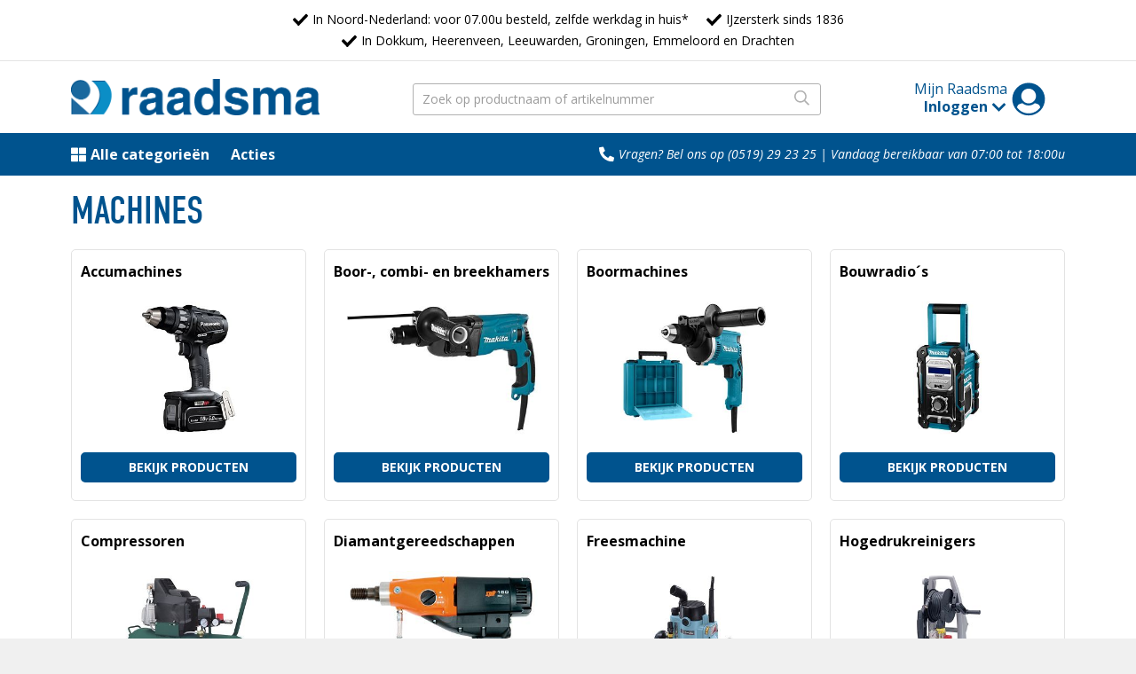

--- FILE ---
content_type: text/html
request_url: https://webshop.raadsma.nl/RAADSMA_WEB/NL/subcategory/11/machines.awp
body_size: 13693
content:
<!doctype html>
<html><head>
<title>Raadsma - Machines</title>
<meta http-equiv="content-type" content="text/html; charset=ISO-8859-1"/>
<meta name="viewport" content="width=device-width, initial-scale=1, user-scalable=no">
<meta name="format-detection" content="telephone=no">
<link rel="stylesheet" href="/RAADSMA_WEB/assets/stylesheets/style.css">
<link rel="stylesheet" href="/RAADSMA_WEB/assets/stylesheets/style-msg.css">
<link rel="stylesheet" href="/RAADSMA_WEB/assets/stylesheets/object-fit-ie.css">
<link rel="apple-touch-icon" sizes="180x180" href="/RAADSMA_WEB/assets/static/favicons/apple-touch-icon.png">
<link rel="icon" type="image/png" sizes="32x32" href="/RAADSMA_WEB/assets/static/favicons/favicon-32x32.png">
<link rel="icon" type="image/png" sizes="16x16" href="/RAADSMA_WEB/assets/static/favicons/favicon-16x16.png">
<link rel="manifest" href="/RAADSMA_WEB/assets/static/favicons/site.webmanifest">
<link rel="mask-icon" href="/RAADSMA_WEB/assets/static/favicons/safari-pinned-tab.svg" color="#19679e">
<link href=/RAADSMA_WEB/assets/static/app.js rel=preload as=script>
<link href=/RAADSMA_WEB/assets/static/chunk-vendors.js rel=preload as=script>
<meta name="apple-mobile-web-app-title" content="Raadsma">
<meta name="application-name" content="Raadsma">
<meta name="msapplication-TileColor" content="#ffffff">
<meta name="theme-color" content="#ffffff">
<script>
function loadJS(u){var r=document.getElementsByTagName('script')[0],s=document.createElement('script');s.src=u;r.parentNode.insertBefore(s,r);}
if(!window.HTMLPictureElement || !('sizes' in document.createElement('img'))){
loadJS('/RAADSMA_WEB/assets/static/ls.respimg.min.js');
}
</script>
</head><body class="body--webshop body--checkout">
<script>
WebFontConfig = {
google: {
families: ['Open+Sans:400,400i,700,700i']
},
typekit: {
id: 'gxz6pia'
}
};
(function(d) {
var wf = d.createElement('script'), s = d.scripts[0];
wf.src = '//ajax.googleapis.com/ajax/libs/webfont/1.6.26/webfont.js';
s.parentNode.insertBefore(wf, s);
})(document);
</script>

<div class="site "><!-- Google tag (gtag.js) -->
<script async src="https://www.googletagmanager.com/gtag/js?id=G-6QG0YLTETM"></script>
<script>
window.dataLayer = window.dataLayer || [];
function gtag(){dataLayer.push(arguments);}
gtag('js', new Date());
gtag('config', 'G-6QG0YLTETM');
</script><header class="header js-header">
<div class="band band--topbar border--bottom">
<div class="band__content">
<ul class="list list--inline no-margin">
<li class="text--no-wrap">
<span class="icon fill--black icon--size-2 icon--check">
<svg xmlns="http://www.w3.org/2000/svg" viewBox="0 0 512 512"><path d="M173.898 439.404l-166.4-166.4c-9.997-9.997-9.997-26.206 0-36.204l36.203-36.204c9.997-9.998 26.207-9.998 36.204 0L192 312.69 432.095 72.596c9.997-9.997 26.207-9.997 36.204 0l36.203 36.204c9.997 9.997 9.997 26.206 0 36.204l-294.4 294.401c-9.998 9.997-26.207 9.997-36.204-.001z"></path></svg>
</span>
<a target="_blank" class="text--no-underline color--black" title="Bezorgen en afhalen" href="https://www.raadsma.nl/klantenservice/bezorgen-en-afhalen">In Noord-Nederland: voor 07.00u besteld, zelfde werkdag in huis*</a>
</li>
<li class="text--no-wrap">
<span class="icon fill--black icon--size-2 icon--check">
<svg xmlns="http://www.w3.org/2000/svg" viewBox="0 0 512 512"><path d="M173.898 439.404l-166.4-166.4c-9.997-9.997-9.997-26.206 0-36.204l36.203-36.204c9.997-9.998 26.207-9.998 36.204 0L192 312.69 432.095 72.596c9.997-9.997 26.207-9.997 36.204 0l36.203 36.204c9.997 9.997 9.997 26.206 0 36.204l-294.4 294.401c-9.998 9.997-26.207 9.997-36.204-.001z"></path></svg>
</span>
IJzersterk sinds 1836
</li>
<li class="text--no-wrap">
<span class="icon fill--black icon--size-2 icon--check">
<svg xmlns="http://www.w3.org/2000/svg" viewBox="0 0 512 512"><path d="M173.898 439.404l-166.4-166.4c-9.997-9.997-9.997-26.206 0-36.204l36.203-36.204c9.997-9.998 26.207-9.998 36.204 0L192 312.69 432.095 72.596c9.997-9.997 26.207-9.997 36.204 0l36.203 36.204c9.997 9.997 9.997 26.206 0 36.204l-294.4 294.401c-9.998 9.997-26.207 9.997-36.204-.001z"></path></svg>
</span>
In Dokkum, Heerenveen, Leeuwarden, Groningen, Emmeloord en Drachten
</li>
</ul>
</div>
</div>
<div class="band band--header ">
<div class="band__content">
<div class="row row--nowrap flex--align-bottom row--spacing no-margin">
<div class="column flex--stretch column--logo">
<a href="/RAADSMA_WEB/NL/"><img src="/RAADSMA_WEB/assets/images/logo.png" alt="" title="Raadsma" class="logo"></a>
</div>
<div class="column flex--stretch">
<div class="search-wrapper">
<div id="raadsma-search"></div>
</div>

</div>


<div class="column flex--no-stretch align--right column--account">
<div class="account-link line-height--s text text--size-3 no-margin">
<a href="#" class="link link--account text--no-underline js-account-link">
<span class="account-link__text">Mijn Raadsma<br>
<strong class="account-link__name text--overflow">Inloggen</strong>
</span>

<span class="icon icon--blue icon--size-5 icon--user-circle">
<svg xmlns="http://www.w3.org/2000/svg" viewBox="0 0 512 512"><path d="M8 256C8 119.033 119.033 8 256 8s248 111.033 248 248-111.033 248-248 248S8 392.967 8 256zm72.455 125.868C119.657 436.446 183.673 472 256 472s136.343-35.554 175.545-90.132c-3.141-26.99-22.667-49.648-49.538-56.366l-32.374-8.093C323.565 339.79 290.722 352 256 352s-67.565-12.21-93.634-34.591l-32.374 8.093c-26.87 6.718-46.396 29.376-49.537 56.366zM144 208c0 61.856 50.144 112 112 112s112-50.144 112-112S317.856 96 256 96s-112 50.144-112 112z"></path></svg>
</span>

<span class="icon icon--blue icon--size-2 icon--chevron-down">
<svg xmlns="http://www.w3.org/2000/svg" viewBox="0 0 448 512"><path d="M207.029 381.476L12.686 187.132c-9.373-9.373-9.373-24.569 0-33.941l22.667-22.667c9.357-9.357 24.522-9.375 33.901-.04L224 284.505l154.745-154.021c9.379-9.335 24.544-9.317 33.901.04l22.667 22.667c9.373 9.373 9.373 24.569 0 33.941L240.971 381.476c-9.373 9.372-24.569 9.372-33.942 0z"></path></svg>
</span>
</a>

<div class="account-wrapper account-wrapper--form js-account">
<div class="account account--form">
<form action="/RAADSMA_WEB/NL/login.awp" method="POST" class="text--size-1 align--left">
<div class="control">
<div class="control__label"><strong>Gebruikersnaam:</strong></div>
<div class="control__field"><input name="username" type="text" required></div>
</div>
<div class="control">
<div class="control__label"><strong>Wachtwoord:</strong></div>
<div class="control__field"><input name="password" type="password"></div>
</div>

<button class="button text--uppercase">Inloggen</button><br>
<p><a href="/RAADSMA_WEB/NL/passwordforgotten.awp" class="link text--size-1">Gebruikersnaam en/of wachtwoord vergeten?</a></p>
<p><a target="_blank" href="https://www.raadsma.nl/klantenservice/aanvraag-inlogcode-webshopapp" class="link text--size-1" target="_blank">Inlogcode aanvragen</a></p>
</form>
</div>
</div>
</div>
</div>
<div class="column flex--no-stretch align--right">
<a href="/RAADSMA_WEB/NL/checkout.awp" class="link link--checkout">

</a>
</div>
</div>
</div>
<div class="account-overlay js-close-account"></div>
</div>

<div class="band band--nav bgcolor--blue">
<div class="band__content">
<div class="row row--nowrap no-margin flex--align-middle">
<div class="column">
<a href="#" class="js-togglemenu text--white link link--white text--size-3 text--no-underline">
<span class="icon fill--white icon--size-3 icon--categories">
<svg xmlns="http://www.w3.org/2000/svg" viewBox="0 0 512 512"><path d="M296 32h192c13.255 0 24 10.745 24 24v160c0 13.255-10.745 24-24 24H296c-13.255 0-24-10.745-24-24V56c0-13.255 10.745-24 24-24zm-80 0H24C10.745 32 0 42.745 0 56v160c0 13.255 10.745 24 24 24h192c13.255 0 24-10.745 24-24V56c0-13.255-10.745-24-24-24zM0 296v160c0 13.255 10.745 24 24 24h192c13.255 0 24-10.745 24-24V296c0-13.255-10.745-24-24-24H24c-13.255 0-24 10.745-24 24zm296 184h192c13.255 0 24-10.745 24-24V296c0-13.255-10.745-24-24-24H296c-13.255 0-24 10.745-24 24v160c0 13.255 10.745 24 24 24z"></path></svg>
</span>
<strong>Alle categorie&euml;n</strong>
</a>
<a href="/RAADSMA_WEB/NL/actions.awp" class="text--white link link--white text--size-3 text--no-underline margin--left"><strong>Acties</strong></a>
</div>
<div class="column align--right">
<div class="contactblock">
<span class="icon icon--size-3 icon--phone">
<svg xmlns="http://www.w3.org/2000/svg" viewBox="0 0 512 512"><path d="M0,48c0,256.5,207.9,464,464,464c11.3,0,20.9-7.8,23.4-18.6l24-104c2.6-11.3-3.3-22.9-14-27.6l-112-48
c-9.8-4.2-21.2-1.4-28,6.9l-49.6,60.6c-78.3-36.7-141.2-100.5-177.2-177.2l60.6-49.6c8.3-6.7,11.1-18.2,6.9-28l-48-112
C145.5,3.9,133.9-2,122.6,0.6l-104,24C7.7,27.1,0,36.8,0,48z"></path>
</svg>
</span>
Vragen? Bel ons op (0519) 29 23 25 |
<a href="#" class="link text--no-underline js-contact"></a>
</div>
<script src="/RAADSMA_WEB//assets/static/dayjs.min.js"></script>
<script src="/RAADSMA_WEB//assets/static/phoneavailable.js"></script>
<a href="#" class="link link--search js-searchlink">
<span class="icon fill--white icon--spacing icon--size-4 icon--search">
<svg xmlns="http://www.w3.org/2000/svg" viewBox="0 0 512 512"><path d="M508.5 468.9L387.1 347.5c-2.3-2.3-5.3-3.5-8.5-3.5h-13.2c31.5-36.5 50.6-84 50.6-136C416 93.1 322.9 0 208 0S0 93.1 0 208s93.1 208 208 208c52 0 99.5-19.1 136-50.6v13.2c0 3.2 1.3 6.2 3.5 8.5l121.4 121.4c4.7 4.7 12.3 4.7 17 0l22.6-22.6c4.7-4.7 4.7-12.3 0-17zM208 368c-88.4 0-160-71.6-160-160S119.6 48 208 48s160 71.6 160 160-71.6 160-160 160z"></path></svg>
</span>
</a>
</div>
</div>
</div>
<div class="band__content band__content--full menu-wrapper">
<ul class="nav--shop">
<li class="nav--shop__item js-show-submenu"><a href="/RAADSMA_WEB/NL/catarticles.awp" class="nav--shop__link text--no-underline">
<span>Bouwproducten
<span class="icon fill--black icon--chevron-right">
<svg xmlns="http://www.w3.org/2000/svg" viewBox="0 0 320 512"><path d="M285.476 272.971L91.132 467.314c-9.373 9.373-24.569 9.373-33.941 0l-22.667-22.667c-9.357-9.357-9.375-24.522-.04-33.901L188.505 256 34.484 101.255c-9.335-9.379-9.317-24.544.04-33.901l22.667-22.667c9.373-9.373 24.569-9.373 33.941 0L285.475 239.03c9.373 9.372 9.373 24.568.001 33.941z"></path></svg>
</span>
</span>
</a><ul class="nav--shop--sub">
<li class="nav--shop--sub__header"><strong>Bouwproducten</strong></li><li><a href="/RAADSMA_WEB/NL/catarticles/35/afdekmaterialen.awp" class="nav--shop__link link text--no-underline"><span>Afdekmaterialen</span></a></li><li><a href="/RAADSMA_WEB/NL/catarticles/38/afdichtingsbanden.awp" class="nav--shop__link link text--no-underline"><span>Afdichtingsbanden</span></a></li><li><a href="/RAADSMA_WEB/NL/catarticles/41/beschermprofielen.awp" class="nav--shop__link link text--no-underline"><span>Beschermprofielen</span></a></li><li><a href="/RAADSMA_WEB/NL/catarticles/42/dakproducten.awp" class="nav--shop__link link text--no-underline"><span>Dakproducten</span></a></li><li><a href="/RAADSMA_WEB/NL/catarticles/34/folies.awp" class="nav--shop__link link text--no-underline"><span>Folies</span></a></li><li><a href="/RAADSMA_WEB/NL/catarticles/36/lood.awp" class="nav--shop__link link text--no-underline"><span>Lood</span></a></li><li><a href="/RAADSMA_WEB/NL/catarticles/37/luchtdicht-bouwen.awp" class="nav--shop__link link text--no-underline"><span>Luchtdicht bouwen</span></a></li><li><a href="/RAADSMA_WEB/NL/catarticles/40/muur-en-vloerventilatie.awp" class="nav--shop__link link text--no-underline"><span>Muur- en vloerventilatie</span></a></li><li><a href="/RAADSMA_WEB/NL/catarticles/45/putten.awp" class="nav--shop__link link text--no-underline"><span>Putten</span></a></li><li><a href="/RAADSMA_WEB/NL/catarticles/5407/scheurherstel.awp" class="nav--shop__link link text--no-underline"><span>Scheurherstel</span></a></li><li><a href="/RAADSMA_WEB/NL/catarticles/6254/spouwslabbes.awp" class="nav--shop__link link text--no-underline"><span>Spouwslabbes</span></a></li><li><a href="/RAADSMA_WEB/NL/catarticles/43/vlieringtrappen.awp" class="nav--shop__link link text--no-underline"><span>Vlieringtrappen</span></a></li><li><a href="/RAADSMA_WEB/NL/catarticles/44/vloerluiken.awp" class="nav--shop__link link text--no-underline"><span>Vloerluiken</span></a></li><li><a href="/RAADSMA_WEB/NL/catarticles/1852/wapening.awp" class="nav--shop__link link text--no-underline"><span>Wapening</span></a></li></ul><li Class="nav--shop__item"><a href="/RAADSMA_WEB/NL/catarticles.awp" class="nav--shop__link text--no-underline">
<span>Chemische producten
<span class="icon fill--black icon--chevron-right">
<svg xmlns="http://www.w3.org/2000/svg" viewBox="0 0 320 512"><path d="M285.476 272.971L91.132 467.314c-9.373 9.373-24.569 9.373-33.941 0l-22.667-22.667c-9.357-9.357-9.375-24.522-.04-33.901L188.505 256 34.484 101.255c-9.335-9.379-9.317-24.544.04-33.901l22.667-22.667c9.373-9.373 24.569-9.373 33.941 0L285.475 239.03c9.373 9.372 9.373 24.568.001 33.941z"></path></svg>
</span>
</span>
</a><ul class="nav--shop--sub">
<li class="nav--shop--sub__header"><strong>Chemische producten</strong></li><li><a href="/RAADSMA_WEB/NL/catarticles/1936/accuwater.awp" class="nav--shop__link link text--no-underline"><span>Accuwater</span></a></li><li><a href="/RAADSMA_WEB/NL/catarticles/1927/afdichtingsmiddelen.awp" class="nav--shop__link link text--no-underline"><span>Afdichtingsmiddelen</span></a></li><li><a href="/RAADSMA_WEB/NL/catarticles/1937/benzine.awp" class="nav--shop__link link text--no-underline"><span>Benzine</span></a></li><li><a href="/RAADSMA_WEB/NL/catarticles/1944/borgmiddelen.awp" class="nav--shop__link link text--no-underline"><span>Borgmiddelen</span></a></li><li><a href="/RAADSMA_WEB/NL/catarticles/1928/impregneermiddelen.awp" class="nav--shop__link link text--no-underline"><span>Impregneermiddelen</span></a></li><li><a href="/RAADSMA_WEB/NL/catarticles/46/kitten.awp" class="nav--shop__link link text--no-underline"><span>Kitten</span></a></li><li><a href="/RAADSMA_WEB/NL/catarticles/1938/koelvloeistof.awp" class="nav--shop__link link text--no-underline"><span>Koelvloeistof</span></a></li><li><a href="/RAADSMA_WEB/NL/catarticles/47/lijmen.awp" class="nav--shop__link link text--no-underline"><span>Lijmen</span></a></li><li><a href="/RAADSMA_WEB/NL/catarticles/1930/olie.awp" class="nav--shop__link link text--no-underline"><span>Olie</span></a></li><li><a href="/RAADSMA_WEB/NL/catarticles/1943/ongediertebestrijding.awp" class="nav--shop__link link text--no-underline"><span>Ongediertebestrijding</span></a></li><li><a href="/RAADSMA_WEB/NL/catarticles/1942/ontstoppingsmiddelen.awp" class="nav--shop__link link text--no-underline"><span>Ontstoppingsmiddelen</span></a></li><li><a href="/RAADSMA_WEB/NL/catarticles/48/purschuimen.awp" class="nav--shop__link link text--no-underline"><span>Purschuimen</span></a></li><li><a href="/RAADSMA_WEB/NL/catarticles/53/reinigingsmiddelen.awp" class="nav--shop__link link text--no-underline"><span>Reinigingsmiddelen</span></a></li><li><a href="/RAADSMA_WEB/NL/catarticles/1939/ruitenreiniger.awp" class="nav--shop__link link text--no-underline"><span>Ruitenreiniger</span></a></li><li><a href="/RAADSMA_WEB/NL/catarticles/1940/schimmelvreters.awp" class="nav--shop__link link text--no-underline"><span>Schimmelvreters</span></a></li><li><a href="/RAADSMA_WEB/NL/catarticles/52/sprays.awp" class="nav--shop__link link text--no-underline"><span>Sprays</span></a></li><li><a href="/RAADSMA_WEB/NL/catarticles/5408/verdunners.awp" class="nav--shop__link link text--no-underline"><span>Verdunners</span></a></li><li><a href="/RAADSMA_WEB/NL/catarticles/50/verf.awp" class="nav--shop__link link text--no-underline"><span>Verf</span></a></li><li><a href="/RAADSMA_WEB/NL/catarticles/1929/vetten.awp" class="nav--shop__link link text--no-underline"><span>Vetten</span></a></li><li><a href="/RAADSMA_WEB/NL/catarticles/1941/vochtvreters.awp" class="nav--shop__link link text--no-underline"><span>Vochtvreters</span></a></li><li><a href="/RAADSMA_WEB/NL/catarticles/49/vulmiddelen.awp" class="nav--shop__link link text--no-underline"><span>Vulmiddelen</span></a></li></ul><li Class="nav--shop__item"><a href="/RAADSMA_WEB/NL/catarticles.awp" class="nav--shop__link text--no-underline">
<span>Deurbeslag
<span class="icon fill--black icon--chevron-right">
<svg xmlns="http://www.w3.org/2000/svg" viewBox="0 0 320 512"><path d="M285.476 272.971L91.132 467.314c-9.373 9.373-24.569 9.373-33.941 0l-22.667-22.667c-9.357-9.357-9.375-24.522-.04-33.901L188.505 256 34.484 101.255c-9.335-9.379-9.317-24.544.04-33.901l22.667-22.667c9.373-9.373 24.569-9.373 33.941 0L285.475 239.03c9.373 9.372 9.373 24.568.001 33.941z"></path></svg>
</span>
</span>
</a><ul class="nav--shop--sub">
<li class="nav--shop--sub__header"><strong>Deurbeslag</strong></li><li><a href="/RAADSMA_WEB/NL/catarticles/60/briefplaten.awp" class="nav--shop__link link text--no-underline"><span>Briefplaten</span></a></li><li><a href="/RAADSMA_WEB/NL/subcategory/66/cilinders.awp" class="nav--shop__link link text--no-underline"><span>Cilinders</span></a></li><li><a href="/RAADSMA_WEB/NL/catarticles/5409/complete-sets.awp" class="nav--shop__link link text--no-underline"><span>Complete sets</span></a></li><li><a href="/RAADSMA_WEB/NL/catarticles/76/deurautomaten.awp" class="nav--shop__link link text--no-underline"><span>Deurautomaten</span></a></li><li><a href="/RAADSMA_WEB/NL/catarticles/61/deurbellen.awp" class="nav--shop__link link text--no-underline"><span>Deurbellen</span></a></li><li><a href="/RAADSMA_WEB/NL/catarticles/62/deurbuffers.awp" class="nav--shop__link link text--no-underline"><span>Deurbuffers</span></a></li><li><a href="/RAADSMA_WEB/NL/subcategory/75/deurdrangers.awp" class="nav--shop__link link text--no-underline"><span>Deurdrangers</span></a></li><li><a href="/RAADSMA_WEB/NL/catarticles/65/deurkettingen.awp" class="nav--shop__link link text--no-underline"><span>Deurkettingen</span></a></li><li><a href="/RAADSMA_WEB/NL/subcategory/55/deurkrukken.awp" class="nav--shop__link link text--no-underline"><span>Deurkrukken</span></a></li><li><a href="/RAADSMA_WEB/NL/catarticles/72/deurnaalden.awp" class="nav--shop__link link text--no-underline"><span>Deurnaalden</span></a></li><li><a href="/RAADSMA_WEB/NL/catarticles/63/deurvastzetters.awp" class="nav--shop__link link text--no-underline"><span>Deurvastzetters</span></a></li><li><a href="/RAADSMA_WEB/NL/catarticles/58/grepen.awp" class="nav--shop__link link text--no-underline"><span>Grepen</span></a></li><li><a href="/RAADSMA_WEB/NL/catarticles/64/kantschuiven.awp" class="nav--shop__link link text--no-underline"><span>Kantschuiven</span></a></li><li><a href="/RAADSMA_WEB/NL/catarticles/59/knoppen.awp" class="nav--shop__link link text--no-underline"><span>Knoppen</span></a></li><li><a href="/RAADSMA_WEB/NL/catarticles/77/panieksluitingen.awp" class="nav--shop__link link text--no-underline"><span>Panieksluitingen</span></a></li><li><a href="/RAADSMA_WEB/NL/catarticles/74/paumelles.awp" class="nav--shop__link link text--no-underline"><span>Paumelles</span></a></li><li><a href="/RAADSMA_WEB/NL/subcategory/57/rozetten.awp" class="nav--shop__link link text--no-underline"><span>Rozetten</span></a></li><li><a href="/RAADSMA_WEB/NL/subcategory/73/scharnieren.awp" class="nav--shop__link link text--no-underline"><span>Scharnieren</span></a></li><li><a href="/RAADSMA_WEB/NL/subcategory/56/schilden.awp" class="nav--shop__link link text--no-underline"><span>Schilden</span></a></li><li><a href="/RAADSMA_WEB/NL/subcategory/78/schuifdeurbeslag.awp" class="nav--shop__link link text--no-underline"><span>Schuifdeurbeslag</span></a></li><li><a href="/RAADSMA_WEB/NL/catarticles/67/sleutelaccessoires.awp" class="nav--shop__link link text--no-underline"><span>Sleutelaccessoires</span></a></li><li><a href="/RAADSMA_WEB/NL/subcategory/68/sloten.awp" class="nav--shop__link link text--no-underline"><span>Sloten</span></a></li><li><a href="/RAADSMA_WEB/NL/catarticles/70/sluitkommen.awp" class="nav--shop__link link text--no-underline"><span>Sluitkommen</span></a></li><li><a href="/RAADSMA_WEB/NL/catarticles/71/sluitlijsten.awp" class="nav--shop__link link text--no-underline"><span>Sluitlijsten</span></a></li><li><a href="/RAADSMA_WEB/NL/catarticles/69/sluitplaten.awp" class="nav--shop__link link text--no-underline"><span>Sluitplaten</span></a></li></ul><li Class="nav--shop__item"><a href="/RAADSMA_WEB/NL/catarticles.awp" class="nav--shop__link text--no-underline">
<span>Elektra, verlichting en sanitair
<span class="icon fill--black icon--chevron-right">
<svg xmlns="http://www.w3.org/2000/svg" viewBox="0 0 320 512"><path d="M285.476 272.971L91.132 467.314c-9.373 9.373-24.569 9.373-33.941 0l-22.667-22.667c-9.357-9.357-9.375-24.522-.04-33.901L188.505 256 34.484 101.255c-9.335-9.379-9.317-24.544.04-33.901l22.667-22.667c9.373-9.373 24.569-9.373 33.941 0L285.475 239.03c9.373 9.372 9.373 24.568.001 33.941z"></path></svg>
</span>
</span>
</a><ul class="nav--shop--sub">
<li class="nav--shop--sub__header"><strong>Elektra, verlichting en sanitair</strong></li><li><a href="/RAADSMA_WEB/NL/catarticles/6395/afvoerbuizen-pvc.awp" class="nav--shop__link link text--no-underline"><span>Afvoerbuizen PVC</span></a></li><li><a href="/RAADSMA_WEB/NL/catarticles/1866/batterijen-en-opladers.awp" class="nav--shop__link link text--no-underline"><span>Batterijen en opladers</span></a></li><li><a href="/RAADSMA_WEB/NL/catarticles/6107/bewegingsmelder.awp" class="nav--shop__link link text--no-underline"><span>Bewegingsmelder</span></a></li><li><a href="/RAADSMA_WEB/NL/catarticles/145/buigveren.awp" class="nav--shop__link link text--no-underline"><span>Buigveren</span></a></li><li><a href="/RAADSMA_WEB/NL/catarticles/132/contactdozen.awp" class="nav--shop__link link text--no-underline"><span>Contactdozen</span></a></li><li><a href="/RAADSMA_WEB/NL/catarticles/148/elektrische-deurbellen.awp" class="nav--shop__link link text--no-underline"><span>Elektrische deurbellen</span></a></li><li><a href="/RAADSMA_WEB/NL/catarticles/134/inbouwdozen.awp" class="nav--shop__link link text--no-underline"><span>Inbouwdozen</span></a></li><li><a href="/RAADSMA_WEB/NL/catarticles/135/installatiebuizen.awp" class="nav--shop__link link text--no-underline"><span>Installatiebuizen</span></a></li><li><a href="/RAADSMA_WEB/NL/catarticles/137/installatiedraad.awp" class="nav--shop__link link text--no-underline"><span>Installatiedraad</span></a></li><li><a href="/RAADSMA_WEB/NL/catarticles/143/kabelclips.awp" class="nav--shop__link link text--no-underline"><span>Kabelclips</span></a></li><li><a href="/RAADSMA_WEB/NL/catarticles/142/kabelgoten.awp" class="nav--shop__link link text--no-underline"><span>Kabelgoten</span></a></li><li><a href="/RAADSMA_WEB/NL/catarticles/130/kabelhaspels.awp" class="nav--shop__link link text--no-underline"><span>Kabelhaspels</span></a></li><li><a href="/RAADSMA_WEB/NL/catarticles/139/kabels.awp" class="nav--shop__link link text--no-underline"><span>Kabels</span></a></li><li><a href="/RAADSMA_WEB/NL/catarticles/6005/kabelschoenen.awp" class="nav--shop__link link text--no-underline"><span>Kabelschoenen</span></a></li><li><a href="/RAADSMA_WEB/NL/catarticles/141/kroonstrippen.awp" class="nav--shop__link link text--no-underline"><span>Kroonstrippen</span></a></li><li><a href="/RAADSMA_WEB/NL/catarticles/138/lasklemmen.awp" class="nav--shop__link link text--no-underline"><span>Lasklemmen</span></a></li><li><a href="/RAADSMA_WEB/NL/catarticles/150/sanitairproducten.awp" class="nav--shop__link link text--no-underline"><span>Sanitairproducten</span></a></li><li><a href="/RAADSMA_WEB/NL/catarticles/133/schakelmaterialen.awp" class="nav--shop__link link text--no-underline"><span>Schakelmaterialen</span></a></li><li><a href="/RAADSMA_WEB/NL/catarticles/144/spanningzoekers.awp" class="nav--shop__link link text--no-underline"><span>Spanningzoekers</span></a></li><li><a href="/RAADSMA_WEB/NL/catarticles/1870/stekkerdozen.awp" class="nav--shop__link link text--no-underline"><span>Stekkerdozen</span></a></li><li><a href="/RAADSMA_WEB/NL/catarticles/140/stekkers.awp" class="nav--shop__link link text--no-underline"><span>Stekkers</span></a></li><li><a href="/RAADSMA_WEB/NL/catarticles/7480/thermostaten.awp" class="nav--shop__link link text--no-underline"><span>Thermostaten</span></a></li><li><a href="/RAADSMA_WEB/NL/catarticles/149/tijdschakelklokken.awp" class="nav--shop__link link text--no-underline"><span>Tijdschakelklokken</span></a></li><li><a href="/RAADSMA_WEB/NL/catarticles/146/trekveren.awp" class="nav--shop__link link text--no-underline"><span>Trekveren</span></a></li><li><a href="/RAADSMA_WEB/NL/catarticles/1871/verdeelkasten.awp" class="nav--shop__link link text--no-underline"><span>Verdeelkasten</span></a></li><li><a href="/RAADSMA_WEB/NL/catarticles/131/verlengkabels.awp" class="nav--shop__link link text--no-underline"><span>Verlengkabels</span></a></li><li><a href="/RAADSMA_WEB/NL/subcategory/129/verlichting.awp" class="nav--shop__link link text--no-underline"><span>Verlichting</span></a></li><li><a href="/RAADSMA_WEB/NL/catarticles/136/zadels.awp" class="nav--shop__link link text--no-underline"><span>Zadels</span></a></li><li><a href="/RAADSMA_WEB/NL/catarticles/1906/zekeringen.awp" class="nav--shop__link link text--no-underline"><span>Zekeringen</span></a></li></ul><li Class="nav--shop__item"><a href="/RAADSMA_WEB/NL/catarticles.awp" class="nav--shop__link text--no-underline">
<span>Gereedschappen
<span class="icon fill--black icon--chevron-right">
<svg xmlns="http://www.w3.org/2000/svg" viewBox="0 0 320 512"><path d="M285.476 272.971L91.132 467.314c-9.373 9.373-24.569 9.373-33.941 0l-22.667-22.667c-9.357-9.357-9.375-24.522-.04-33.901L188.505 256 34.484 101.255c-9.335-9.379-9.317-24.544.04-33.901l22.667-22.667c9.373-9.373 24.569-9.373 33.941 0L285.475 239.03c9.373 9.372 9.373 24.568.001 33.941z"></path></svg>
</span>
</span>
</a><ul class="nav--shop--sub">
<li class="nav--shop--sub__header"><strong>Gereedschappen</strong></li><li><a href="/RAADSMA_WEB/NL/subcategory/111/boren,-tappen-en-frezen.awp" class="nav--shop__link link text--no-underline"><span>Boren, tappen en frezen</span></a></li><li><a href="/RAADSMA_WEB/NL/catarticles/5966/gereedschapsets.awp" class="nav--shop__link link text--no-underline"><span>Gereedschapsets</span></a></li><li><a href="/RAADSMA_WEB/NL/catarticles/123/klimmateriaal.awp" class="nav--shop__link link text--no-underline"><span>Klimmateriaal</span></a></li><li><a href="/RAADSMA_WEB/NL/catarticles/115/lassen,-solderen-en-loodgietersgereedschappen.awp" class="nav--shop__link link text--no-underline"><span>Lassen, solderen en loodgietersgereedschappen</span></a></li><li><a href="/RAADSMA_WEB/NL/catarticles/128/luchtgereedschap.awp" class="nav--shop__link link text--no-underline"><span>Luchtgereedschap</span></a></li><li><a href="/RAADSMA_WEB/NL/subcategory/120/meet-en-aftekengereedschappen.awp" class="nav--shop__link link text--no-underline"><span>Meet- en aftekengereedschappen</span></a></li><li><a href="/RAADSMA_WEB/NL/subcategory/121/metsel-en-stukadoorsgereedschappen.awp" class="nav--shop__link link text--no-underline"><span>Metsel- en stukadoorsgereedschappen</span></a></li><li><a href="/RAADSMA_WEB/NL/catarticles/126/onderhoud-en-smeermiddelen.awp" class="nav--shop__link link text--no-underline"><span>Onderhoud- en smeermiddelen</span></a></li><li><a href="/RAADSMA_WEB/NL/subcategory/122/opbergen-en-vervoeren.awp" class="nav--shop__link link text--no-underline"><span>Opbergen en vervoeren</span></a></li><li><a href="/RAADSMA_WEB/NL/subcategory/125/schildersgereedschappen.awp" class="nav--shop__link link text--no-underline"><span>Schildersgereedschappen</span></a></li><li><a href="/RAADSMA_WEB/NL/subcategory/124/schoonmaak-en-keetartikelen.awp" class="nav--shop__link link text--no-underline"><span>Schoonmaak- en keetartikelen</span></a></li><li><a href="/RAADSMA_WEB/NL/subcategory/116/schroevendraaiers-en-bitsen.awp" class="nav--shop__link link text--no-underline"><span>Schroevendraaiers en bitsen</span></a></li><li><a href="/RAADSMA_WEB/NL/subcategory/118/slag-en-snijgereedschappen.awp" class="nav--shop__link link text--no-underline"><span>Slag en snijgereedschappen</span></a></li><li><a href="/RAADSMA_WEB/NL/subcategory/117/sleutelgereedschappen.awp" class="nav--shop__link link text--no-underline"><span>Sleutelgereedschappen</span></a></li><li><a href="/RAADSMA_WEB/NL/subcategory/113/slijp-,-diamant-en-schuurproducten.awp" class="nav--shop__link link text--no-underline"><span>Slijp-, diamant- en schuurproducten</span></a></li><li><a href="/RAADSMA_WEB/NL/subcategory/119/tangen-en-spangereedschappen.awp" class="nav--shop__link link text--no-underline"><span>Tangen en spangereedschappen</span></a></li><li><a href="/RAADSMA_WEB/NL/catarticles/127/tape.awp" class="nav--shop__link link text--no-underline"><span>Tape</span></a></li><li><a href="/RAADSMA_WEB/NL/catarticles/114/vijlen,-schaven-en-raspen.awp" class="nav--shop__link link text--no-underline"><span>Vijlen, schaven en raspen</span></a></li><li><a href="/RAADSMA_WEB/NL/subcategory/112/zagen.awp" class="nav--shop__link link text--no-underline"><span>Zagen</span></a></li></ul><li Class="nav--shop__item"><a href="/RAADSMA_WEB/NL/catarticles.awp" class="nav--shop__link text--no-underline">
<span>Hang- en sluitwerk
<span class="icon fill--black icon--chevron-right">
<svg xmlns="http://www.w3.org/2000/svg" viewBox="0 0 320 512"><path d="M285.476 272.971L91.132 467.314c-9.373 9.373-24.569 9.373-33.941 0l-22.667-22.667c-9.357-9.357-9.375-24.522-.04-33.901L188.505 256 34.484 101.255c-9.335-9.379-9.317-24.544.04-33.901l22.667-22.667c9.373-9.373 24.569-9.373 33.941 0L285.475 239.03c9.373 9.372 9.373 24.568.001 33.941z"></path></svg>
</span>
</span>
</a><ul class="nav--shop--sub">
<li class="nav--shop--sub__header"><strong>Hang- en sluitwerk</strong></li><li><a href="/RAADSMA_WEB/NL/subcategory/96/beveiligingsproducten.awp" class="nav--shop__link link text--no-underline"><span>Beveiligingsproducten</span></a></li><li><a href="/RAADSMA_WEB/NL/subcategory/109/draaivalbeslag.awp" class="nav--shop__link link text--no-underline"><span>Draaivalbeslag</span></a></li><li><a href="/RAADSMA_WEB/NL/catarticles/81/espagnoletten.awp" class="nav--shop__link link text--no-underline"><span>Espagnoletten</span></a></li><li><a href="/RAADSMA_WEB/NL/catarticles/94/garderobe-en-ophanghaken.awp" class="nav--shop__link link text--no-underline"><span>Garderobe en ophanghaken</span></a></li><li><a href="/RAADSMA_WEB/NL/catarticles/90/grendels.awp" class="nav--shop__link link text--no-underline"><span>Grendels</span></a></li><li><a href="/RAADSMA_WEB/NL/catarticles/95/hangsloten.awp" class="nav--shop__link link text--no-underline"><span>Hangsloten</span></a></li><li><a href="/RAADSMA_WEB/NL/subcategory/110/hefschuifbeslag.awp" class="nav--shop__link link text--no-underline"><span>Hefschuifbeslag</span></a></li><li><a href="/RAADSMA_WEB/NL/catarticles/99/huisnummers.awp" class="nav--shop__link link text--no-underline"><span>Huisnummers</span></a></li><li><a href="/RAADSMA_WEB/NL/catarticles/92/katrollen-en-markiezen.awp" class="nav--shop__link link text--no-underline"><span>Katrollen en markiezen</span></a></li><li><a href="/RAADSMA_WEB/NL/catarticles/88/kistbeslag.awp" class="nav--shop__link link text--no-underline"><span>Kistbeslag</span></a></li><li><a href="/RAADSMA_WEB/NL/catarticles/97/kluizen.awp" class="nav--shop__link link text--no-underline"><span>Kluizen</span></a></li><li><a href="/RAADSMA_WEB/NL/catarticles/83/kunststof-dorpels-(dts).awp" class="nav--shop__link link text--no-underline"><span>Kunststof dorpels (DTS)</span></a></li><li><a href="/RAADSMA_WEB/NL/catarticles/87/ladegeleiders.awp" class="nav--shop__link link text--no-underline"><span>Ladegeleiders</span></a></li><li><a href="/RAADSMA_WEB/NL/catarticles/86/leuninghouders.awp" class="nav--shop__link link text--no-underline"><span>Leuninghouders</span></a></li><li><a href="/RAADSMA_WEB/NL/catarticles/93/luikbeslag.awp" class="nav--shop__link link text--no-underline"><span>Luikbeslag</span></a></li><li><a href="/RAADSMA_WEB/NL/catarticles/91/meubeldoppen.awp" class="nav--shop__link link text--no-underline"><span>Meubeldoppen</span></a></li><li><a href="/RAADSMA_WEB/NL/catarticles/85/plankdragers.awp" class="nav--shop__link link text--no-underline"><span>Plankdragers</span></a></li><li><a href="/RAADSMA_WEB/NL/catarticles/98/postkasten.awp" class="nav--shop__link link text--no-underline"><span>Postkasten</span></a></li><li><a href="/RAADSMA_WEB/NL/subcategory/82/profielen.awp" class="nav--shop__link link text--no-underline"><span>Profielen</span></a></li><li><a href="/RAADSMA_WEB/NL/catarticles/79/raamsluitingen.awp" class="nav--shop__link link text--no-underline"><span>Raamsluitingen</span></a></li><li><a href="/RAADSMA_WEB/NL/catarticles/80/raamuitzetters.awp" class="nav--shop__link link text--no-underline"><span>Raamuitzetters</span></a></li><li><a href="/RAADSMA_WEB/NL/catarticles/101/sanitairaccessoires.awp" class="nav--shop__link link text--no-underline"><span>Sanitairaccessoires</span></a></li><li><a href="/RAADSMA_WEB/NL/catarticles/89/snapsloten.awp" class="nav--shop__link link text--no-underline"><span>Snapsloten</span></a></li><li><a href="/RAADSMA_WEB/NL/catarticles/103/stormkettingen.awp" class="nav--shop__link link text--no-underline"><span>Stormkettingen</span></a></li><li><a href="/RAADSMA_WEB/NL/catarticles/102/symboolplaten.awp" class="nav--shop__link link text--no-underline"><span>Symboolplaten</span></a></li><li><a href="/RAADSMA_WEB/NL/catarticles/6275/tekstborden.awp" class="nav--shop__link link text--no-underline"><span>Tekstborden</span></a></li><li><a href="/RAADSMA_WEB/NL/subcategory/104/tuinbeslag.awp" class="nav--shop__link link text--no-underline"><span>Tuinbeslag</span></a></li><li><a href="/RAADSMA_WEB/NL/catarticles/106/ventilatieroosters.awp" class="nav--shop__link link text--no-underline"><span>Ventilatieroosters</span></a></li><li><a href="/RAADSMA_WEB/NL/catarticles/107/vlaggen.awp" class="nav--shop__link link text--no-underline"><span>Vlaggen</span></a></li><li><a href="/RAADSMA_WEB/NL/catarticles/5410/wandrails.awp" class="nav--shop__link link text--no-underline"><span>Wandrails</span></a></li><li><a href="/RAADSMA_WEB/NL/catarticles/4222/wielen.awp" class="nav--shop__link link text--no-underline"><span>Wielen</span></a></li><li><a href="/RAADSMA_WEB/NL/catarticles/105/windhaken.awp" class="nav--shop__link link text--no-underline"><span>Windhaken</span></a></li><li><a href="/RAADSMA_WEB/NL/catarticles/100/zorgproducten.awp" class="nav--shop__link link text--no-underline"><span>Zorgproducten</span></a></li></ul><li Class="nav--shop__item"><a href="/RAADSMA_WEB/NL/catarticles.awp" class="nav--shop__link text--no-underline">
<span>IJzerwaren en bevestigingen
<span class="icon fill--black icon--chevron-right">
<svg xmlns="http://www.w3.org/2000/svg" viewBox="0 0 320 512"><path d="M285.476 272.971L91.132 467.314c-9.373 9.373-24.569 9.373-33.941 0l-22.667-22.667c-9.357-9.357-9.375-24.522-.04-33.901L188.505 256 34.484 101.255c-9.335-9.379-9.317-24.544.04-33.901l22.667-22.667c9.373-9.373 24.569-9.373 33.941 0L285.475 239.03c9.373 9.372 9.373 24.568.001 33.941z"></path></svg>
</span>
</span>
</a><ul class="nav--shop--sub">
<li class="nav--shop--sub__header"><strong>IJzerwaren en bevestigingen</strong></li><li><a href="/RAADSMA_WEB/NL/subcategory/15/ankers.awp" class="nav--shop__link link text--no-underline"><span>Ankers</span></a></li><li><a href="/RAADSMA_WEB/NL/catarticles/1826/assortimenten.awp" class="nav--shop__link link text--no-underline"><span>Assortimenten</span></a></li><li><a href="/RAADSMA_WEB/NL/subcategory/22/bouten.awp" class="nav--shop__link link text--no-underline"><span>Bouten</span></a></li><li><a href="/RAADSMA_WEB/NL/subcategory/30/bouwverankering.awp" class="nav--shop__link link text--no-underline"><span>Bouwverankering</span></a></li><li><a href="/RAADSMA_WEB/NL/catarticles/28/draad.awp" class="nav--shop__link link text--no-underline"><span>Draad</span></a></li><li><a href="/RAADSMA_WEB/NL/catarticles/23/draadeinden.awp" class="nav--shop__link link text--no-underline"><span>Draadeinden</span></a></li><li><a href="/RAADSMA_WEB/NL/catarticles/29/gaas.awp" class="nav--shop__link link text--no-underline"><span>Gaas</span></a></li><li><a href="/RAADSMA_WEB/NL/subcategory/1828/houtverbindingen.awp" class="nav--shop__link link text--no-underline"><span>Houtverbindingen</span></a></li><li><a href="/RAADSMA_WEB/NL/catarticles/16/kabelbinders.awp" class="nav--shop__link link text--no-underline"><span>Kabelbinders</span></a></li><li><a href="/RAADSMA_WEB/NL/catarticles/5406/kettingen.awp" class="nav--shop__link link text--no-underline"><span>Kettingen</span></a></li><li><a href="/RAADSMA_WEB/NL/subcategory/26/klein-ijzerwaren.awp" class="nav--shop__link link text--no-underline"><span>Klein ijzerwaren</span></a></li><li><a href="/RAADSMA_WEB/NL/catarticles/33/laselektroden.awp" class="nav--shop__link link text--no-underline"><span>Laselektroden</span></a></li><li><a href="/RAADSMA_WEB/NL/catarticles/24/moeren.awp" class="nav--shop__link link text--no-underline"><span>Moeren</span></a></li><li><a href="/RAADSMA_WEB/NL/subcategory/17/nagels.awp" class="nav--shop__link link text--no-underline"><span>Nagels</span></a></li><li><a href="/RAADSMA_WEB/NL/catarticles/20/nieten.awp" class="nav--shop__link link text--no-underline"><span>Nieten</span></a></li><li><a href="/RAADSMA_WEB/NL/subcategory/21/pluggen.awp" class="nav--shop__link link text--no-underline"><span>Pluggen</span></a></li><li><a href="/RAADSMA_WEB/NL/catarticles/18/schiethamernagels.awp" class="nav--shop__link link text--no-underline"><span>Schiethamernagels</span></a></li><li><a href="/RAADSMA_WEB/NL/subcategory/14/schroeven-overig.awp" class="nav--shop__link link text--no-underline"><span>Schroeven overig</span></a></li><li><a href="/RAADSMA_WEB/NL/catarticles/25/sluitringen.awp" class="nav--shop__link link text--no-underline"><span>Sluitringen</span></a></li><li><a href="/RAADSMA_WEB/NL/subcategory/6/spaanplaatschroeven.awp" class="nav--shop__link link text--no-underline"><span>Spaanplaatschroeven</span></a></li><li><a href="/RAADSMA_WEB/NL/catarticles/31/spouwankers.awp" class="nav--shop__link link text--no-underline"><span>Spouwankers</span></a></li><li><a href="/RAADSMA_WEB/NL/catarticles/32/stelplaten.awp" class="nav--shop__link link text--no-underline"><span>Stelplaten</span></a></li><li><a href="/RAADSMA_WEB/NL/subcategory/19/tackernagels.awp" class="nav--shop__link link text--no-underline"><span>Tackernagels</span></a></li></ul><li Class="nav--shop__item"><a href="/RAADSMA_WEB/NL/catarticles.awp" class="nav--shop__link text--no-underline">
<span>Land- en tuinbouw
<span class="icon fill--black icon--chevron-right">
<svg xmlns="http://www.w3.org/2000/svg" viewBox="0 0 320 512"><path d="M285.476 272.971L91.132 467.314c-9.373 9.373-24.569 9.373-33.941 0l-22.667-22.667c-9.357-9.357-9.375-24.522-.04-33.901L188.505 256 34.484 101.255c-9.335-9.379-9.317-24.544.04-33.901l22.667-22.667c9.373-9.373 24.569-9.373 33.941 0L285.475 239.03c9.373 9.372 9.373 24.568.001 33.941z"></path></svg>
</span>
</span>
</a><ul class="nav--shop--sub">
<li class="nav--shop--sub__header"><strong>Land- en tuinbouw</strong></li><li><a href="/RAADSMA_WEB/NL/catarticles/8540/afvalgrijpers.awp" class="nav--shop__link link text--no-underline"><span>Afvalgrijpers</span></a></li><li><a href="/RAADSMA_WEB/NL/catarticles/153/bijlen.awp" class="nav--shop__link link text--no-underline"><span>Bijlen</span></a></li><li><a href="/RAADSMA_WEB/NL/catarticles/4846/droogmolens.awp" class="nav--shop__link link text--no-underline"><span>Droogmolens</span></a></li><li><a href="/RAADSMA_WEB/NL/catarticles/154/grepen-en-vorken.awp" class="nav--shop__link link text--no-underline"><span>Grepen en vorken</span></a></li><li><a href="/RAADSMA_WEB/NL/catarticles/160/grondboren.awp" class="nav--shop__link link text--no-underline"><span>Grondboren</span></a></li><li><a href="/RAADSMA_WEB/NL/catarticles/1901/harken.awp" class="nav--shop__link link text--no-underline"><span>Harken</span></a></li><li><a href="/RAADSMA_WEB/NL/catarticles/1962/landbouwhamers.awp" class="nav--shop__link link text--no-underline"><span>Landbouwhamers</span></a></li><li><a href="/RAADSMA_WEB/NL/catarticles/5922/mollenklemmen.awp" class="nav--shop__link link text--no-underline"><span>Mollenklemmen</span></a></li><li><a href="/RAADSMA_WEB/NL/catarticles/4848/onkruidverwijderaars.awp" class="nav--shop__link link text--no-underline"><span>Onkruidverwijderaars</span></a></li><li><a href="/RAADSMA_WEB/NL/catarticles/4850/regenmeters.awp" class="nav--shop__link link text--no-underline"><span>Regenmeters</span></a></li><li><a href="/RAADSMA_WEB/NL/catarticles/156/schoffels-en-cultivators.awp" class="nav--shop__link link text--no-underline"><span>Schoffels en cultivators</span></a></li><li><a href="/RAADSMA_WEB/NL/catarticles/155/schoppen-en-spades.awp" class="nav--shop__link link text--no-underline"><span>Schoppen en spades</span></a></li><li><a href="/RAADSMA_WEB/NL/catarticles/159/sneeuwschuivers.awp" class="nav--shop__link link text--no-underline"><span>Sneeuwschuivers</span></a></li><li><a href="/RAADSMA_WEB/NL/catarticles/152/snoei-en-knipgereedschappen.awp" class="nav--shop__link link text--no-underline"><span>Snoei- en knipgereedschappen</span></a></li><li><a href="/RAADSMA_WEB/NL/catarticles/161/stelen.awp" class="nav--shop__link link text--no-underline"><span>Stelen</span></a></li><li><a href="/RAADSMA_WEB/NL/catarticles/158/straatmakersgereedschappen.awp" class="nav--shop__link link text--no-underline"><span>Straatmakersgereedschappen</span></a></li><li><a href="/RAADSMA_WEB/NL/catarticles/8462/strooiwagens.awp" class="nav--shop__link link text--no-underline"><span>Strooiwagens</span></a></li><li><a href="/RAADSMA_WEB/NL/catarticles/4851/thermometers.awp" class="nav--shop__link link text--no-underline"><span>Thermometers</span></a></li><li><a href="/RAADSMA_WEB/NL/subcategory/151/waterproducten.awp" class="nav--shop__link link text--no-underline"><span>Waterproducten</span></a></li></ul><li Class="nav--shop__item"><a href="/RAADSMA_WEB/NL/catarticles.awp" class="nav--shop__link text--no-underline">
<span>Machine-accessoires
<span class="icon fill--black icon--chevron-right">
<svg xmlns="http://www.w3.org/2000/svg" viewBox="0 0 320 512"><path d="M285.476 272.971L91.132 467.314c-9.373 9.373-24.569 9.373-33.941 0l-22.667-22.667c-9.357-9.357-9.375-24.522-.04-33.901L188.505 256 34.484 101.255c-9.335-9.379-9.317-24.544.04-33.901l22.667-22.667c9.373-9.373 24.569-9.373 33.941 0L285.475 239.03c9.373 9.372 9.373 24.568.001 33.941z"></path></svg>
</span>
</span>
</a><ul class="nav--shop--sub">
<li class="nav--shop--sub__header"><strong>Machine-accessoires</strong></li><li><a href="/RAADSMA_WEB/NL/catarticles/192/airbo-accessoires.awp" class="nav--shop__link link text--no-underline"><span>Airbo-accessoires</span></a></li><li><a href="/RAADSMA_WEB/NL/catarticles/8150/arbortech-accessoires.awp" class="nav--shop__link link text--no-underline"><span>Arbortech-accessoires</span></a></li><li><a href="/RAADSMA_WEB/NL/catarticles/5419/bosch-accessoires.awp" class="nav--shop__link link text--no-underline"><span>Bosch-accessoires</span></a></li><li><a href="/RAADSMA_WEB/NL/catarticles/4543/bougies.awp" class="nav--shop__link link text--no-underline"><span>Bougies</span></a></li><li><a href="/RAADSMA_WEB/NL/catarticles/5420/dewalt-accessoires.awp" class="nav--shop__link link text--no-underline"><span>DeWalt-accessoires</span></a></li><li><a href="/RAADSMA_WEB/NL/catarticles/6432/fein-accessoires.awp" class="nav--shop__link link text--no-underline"><span>Fein-accessoires</span></a></li><li><a href="/RAADSMA_WEB/NL/subcategory/185/festool-accessoires.awp" class="nav--shop__link link text--no-underline"><span>Festool-accessoires</span></a></li><li><a href="/RAADSMA_WEB/NL/catarticles/6115/gardena-accessoires.awp" class="nav--shop__link link text--no-underline"><span>Gardena-accessoires</span></a></li><li><a href="/RAADSMA_WEB/NL/catarticles/194/ghibli-accessoires.awp" class="nav--shop__link link text--no-underline"><span>Ghibli-accessoires</span></a></li><li><a href="/RAADSMA_WEB/NL/catarticles/6113/hikoki-accessoires.awp" class="nav--shop__link link text--no-underline"><span>Hikoki-accessoires</span></a></li><li><a href="/RAADSMA_WEB/NL/catarticles/7527/iq-accessoires.awp" class="nav--shop__link link text--no-underline"><span>IQ-accessoires</span></a></li><li><a href="/RAADSMA_WEB/NL/catarticles/6112/ivana-accessoires.awp" class="nav--shop__link link text--no-underline"><span>Ivana-accessoires</span></a></li><li><a href="/RAADSMA_WEB/NL/catarticles/196/kranzle-accessoires.awp" class="nav--shop__link link text--no-underline"><span>Kranzle-accessoires</span></a></li><li><a href="/RAADSMA_WEB/NL/catarticles/8018/lamello-accessoires.awp" class="nav--shop__link link text--no-underline"><span>Lamello-accessoires</span></a></li><li><a href="/RAADSMA_WEB/NL/catarticles/198/lumag-accessoires.awp" class="nav--shop__link link text--no-underline"><span>Lumag-accessoires</span></a></li><li><a href="/RAADSMA_WEB/NL/catarticles/183/makita-accessoires.awp" class="nav--shop__link link text--no-underline"><span>Makita-accessoires</span></a></li><li><a href="/RAADSMA_WEB/NL/catarticles/5418/metabo-accessoires.awp" class="nav--shop__link link text--no-underline"><span>Metabo-accessoires</span></a></li><li><a href="/RAADSMA_WEB/NL/catarticles/191/milwaukee-accessoires.awp" class="nav--shop__link link text--no-underline"><span>Milwaukee-accessoires</span></a></li><li><a href="/RAADSMA_WEB/NL/catarticles/2214/multitool-accessoires.awp" class="nav--shop__link link text--no-underline"><span>Multitool-accessoires</span></a></li><li><a href="/RAADSMA_WEB/NL/catarticles/184/panasonic-accessoires.awp" class="nav--shop__link link text--no-underline"><span>Panasonic-accessoires</span></a></li><li><a href="/RAADSMA_WEB/NL/catarticles/5417/paslode-accessoires.awp" class="nav--shop__link link text--no-underline"><span>Paslode-accessoires</span></a></li><li><a href="/RAADSMA_WEB/NL/catarticles/6237/senco-accessoires.awp" class="nav--shop__link link text--no-underline"><span>Senco-accessoires</span></a></li><li><a href="/RAADSMA_WEB/NL/catarticles/186/spit-accessoires.awp" class="nav--shop__link link text--no-underline"><span>Spit-accessoires</span></a></li><li><a href="/RAADSMA_WEB/NL/catarticles/5422/starmix-accessoires.awp" class="nav--shop__link link text--no-underline"><span>Starmix-accessoires</span></a></li><li><a href="/RAADSMA_WEB/NL/catarticles/199/stiga-accessoires.awp" class="nav--shop__link link text--no-underline"><span>Stiga-accessoires</span></a></li><li><a href="/RAADSMA_WEB/NL/catarticles/200/stihl-accessoires.awp" class="nav--shop__link link text--no-underline"><span>Stihl-accessoires</span></a></li></ul><li Class="nav--shop__item"><a href="/RAADSMA_WEB/NL/catarticles.awp" class="nav--shop__link text--no-underline">
<span>Machines
<span class="icon fill--black icon--chevron-right">
<svg xmlns="http://www.w3.org/2000/svg" viewBox="0 0 320 512"><path d="M285.476 272.971L91.132 467.314c-9.373 9.373-24.569 9.373-33.941 0l-22.667-22.667c-9.357-9.357-9.375-24.522-.04-33.901L188.505 256 34.484 101.255c-9.335-9.379-9.317-24.544.04-33.901l22.667-22.667c9.373-9.373 24.569-9.373 33.941 0L285.475 239.03c9.373 9.372 9.373 24.568.001 33.941z"></path></svg>
</span>
</span>
</a><ul class="nav--shop--sub">
<li class="nav--shop--sub__header"><strong>Machines</strong></li><li><a href="/RAADSMA_WEB/NL/subcategory/163/accumachines.awp" class="nav--shop__link link text--no-underline"><span>Accumachines</span></a></li><li><a href="/RAADSMA_WEB/NL/catarticles/166/boor-,-combi-en-breekhamers.awp" class="nav--shop__link link text--no-underline"><span>Boor-, combi- en breekhamers</span></a></li><li><a href="/RAADSMA_WEB/NL/catarticles/164/boormachines.awp" class="nav--shop__link link text--no-underline"><span>Boormachines</span></a></li><li><a href="/RAADSMA_WEB/NL/catarticles/176/bouwradio´s.awp" class="nav--shop__link link text--no-underline"><span>Bouwradio´s</span></a></li><li><a href="/RAADSMA_WEB/NL/catarticles/177/compressoren.awp" class="nav--shop__link link text--no-underline"><span>Compressoren</span></a></li><li><a href="/RAADSMA_WEB/NL/catarticles/5414/diamantgereedschappen.awp" class="nav--shop__link link text--no-underline"><span>Diamantgereedschappen</span></a></li><li><a href="/RAADSMA_WEB/NL/catarticles/171/freesmachine.awp" class="nav--shop__link link text--no-underline"><span>Freesmachine</span></a></li><li><a href="/RAADSMA_WEB/NL/catarticles/178/hogedrukreinigers.awp" class="nav--shop__link link text--no-underline"><span>Hogedrukreinigers</span></a></li><li><a href="/RAADSMA_WEB/NL/subcategory/181/machines-divers.awp" class="nav--shop__link link text--no-underline"><span>Machines divers</span></a></li><li><a href="/RAADSMA_WEB/NL/catarticles/168/multi-tools.awp" class="nav--shop__link link text--no-underline"><span>Multi-tools</span></a></li><li><a href="/RAADSMA_WEB/NL/catarticles/6111/pneumatische-machines.awp" class="nav--shop__link link text--no-underline"><span>Pneumatische machines</span></a></li><li><a href="/RAADSMA_WEB/NL/catarticles/6110/schaafmachines.awp" class="nav--shop__link link text--no-underline"><span>Schaafmachines</span></a></li><li><a href="/RAADSMA_WEB/NL/catarticles/6108/schroevendraaiers-en-moeraanzetters.awp" class="nav--shop__link link text--no-underline"><span>Schroevendraaiers en moeraanzetters</span></a></li><li><a href="/RAADSMA_WEB/NL/catarticles/6109/schuur-en-polijstmachines.awp" class="nav--shop__link link text--no-underline"><span>Schuur- en polijstmachines</span></a></li><li><a href="/RAADSMA_WEB/NL/catarticles/172/slijpmachines.awp" class="nav--shop__link link text--no-underline"><span>Slijpmachines</span></a></li><li><a href="/RAADSMA_WEB/NL/catarticles/175/stofzuigers-en-stofafzuiging.awp" class="nav--shop__link link text--no-underline"><span>Stofzuigers en stofafzuiging</span></a></li><li><a href="/RAADSMA_WEB/NL/catarticles/174/tackers.awp" class="nav--shop__link link text--no-underline"><span>Tackers</span></a></li><li><a href="/RAADSMA_WEB/NL/subcategory/180/tuin-en-parkmachines.awp" class="nav--shop__link link text--no-underline"><span>Tuin- en parkmachines</span></a></li><li><a href="/RAADSMA_WEB/NL/catarticles/167/zaagmachines.awp" class="nav--shop__link link text--no-underline"><span>Zaagmachines</span></a></li></ul><li Class="nav--shop__item"><a href="/RAADSMA_WEB/NL/catarticles.awp" class="nav--shop__link text--no-underline">
<span>Werkkleding en PBM
<span class="icon fill--black icon--chevron-right">
<svg xmlns="http://www.w3.org/2000/svg" viewBox="0 0 320 512"><path d="M285.476 272.971L91.132 467.314c-9.373 9.373-24.569 9.373-33.941 0l-22.667-22.667c-9.357-9.357-9.375-24.522-.04-33.901L188.505 256 34.484 101.255c-9.335-9.379-9.317-24.544.04-33.901l22.667-22.667c9.373-9.373 24.569-9.373 33.941 0L285.475 239.03c9.373 9.372 9.373 24.568.001 33.941z"></path></svg>
</span>
</span>
</a><ul class="nav--shop--sub">
<li class="nav--shop--sub__header"><strong>Werkkleding en PBM</strong></li><li><a href="/RAADSMA_WEB/NL/catarticles/205/ademhalingsbescherming.awp" class="nav--shop__link link text--no-underline"><span>Ademhalingsbescherming</span></a></li><li><a href="/RAADSMA_WEB/NL/catarticles/215/afzetmiddelen.awp" class="nav--shop__link link text--no-underline"><span>Afzetmiddelen</span></a></li><li><a href="/RAADSMA_WEB/NL/catarticles/212/brandblusmiddelen.awp" class="nav--shop__link link text--no-underline"><span>Brandblusmiddelen</span></a></li><li><a href="/RAADSMA_WEB/NL/catarticles/211/ehbo-artikelen.awp" class="nav--shop__link link text--no-underline"><span>EHBO-artikelen</span></a></li><li><a href="/RAADSMA_WEB/NL/catarticles/209/gehoorbescherming.awp" class="nav--shop__link link text--no-underline"><span>Gehoorbescherming</span></a></li><li><a href="/RAADSMA_WEB/NL/catarticles/206/gezichtsbescherming.awp" class="nav--shop__link link text--no-underline"><span>Gezichtsbescherming</span></a></li><li><a href="/RAADSMA_WEB/NL/catarticles/5902/hoofdbescherming.awp" class="nav--shop__link link text--no-underline"><span>Hoofdbescherming</span></a></li><li><a href="/RAADSMA_WEB/NL/catarticles/4233/oogbescherming.awp" class="nav--shop__link link text--no-underline"><span>Oogbescherming</span></a></li><li><a href="/RAADSMA_WEB/NL/catarticles/5426/oogdouches.awp" class="nav--shop__link link text--no-underline"><span>Oogdouches</span></a></li><li><a href="/RAADSMA_WEB/NL/catarticles/8769/pbm-sets.awp" class="nav--shop__link link text--no-underline"><span>PBM-sets</span></a></li><li><a href="/RAADSMA_WEB/NL/catarticles/216/pictogrammen-en-borden.awp" class="nav--shop__link link text--no-underline"><span>Pictogrammen en borden</span></a></li><li><a href="/RAADSMA_WEB/NL/subcategory/203/schoenen,-klompen-en-laarzen.awp" class="nav--shop__link link text--no-underline"><span>Schoenen, klompen en laarzen</span></a></li><li><a href="/RAADSMA_WEB/NL/catarticles/213/stofvrij-werken.awp" class="nav--shop__link link text--no-underline"><span>Stofvrij werken</span></a></li><li><a href="/RAADSMA_WEB/NL/catarticles/210/valbeveiliging.awp" class="nav--shop__link link text--no-underline"><span>Valbeveiliging</span></a></li><li><a href="/RAADSMA_WEB/NL/catarticles/214/veiligheidsvesten.awp" class="nav--shop__link link text--no-underline"><span>Veiligheidsvesten</span></a></li><li><a href="/RAADSMA_WEB/NL/catarticles/204/werkhandschoenen.awp" class="nav--shop__link link text--no-underline"><span>Werkhandschoenen</span></a></li><li><a href="/RAADSMA_WEB/NL/subcategory/202/werkkleding.awp" class="nav--shop__link link text--no-underline"><span>Werkkleding</span></a></li></ul>
</ul>
</div>
<div class="menu-overlay"></div>
</div>
</header><div class="band">
<div class="band__content band__content--padding"><h1 class="heading heading--size-3 color--blue text--uppercase no-margin">Machines</h1><br><div class="row row--spacing row--responsive">
<div class="column flex--w25 column--flex">
<div class="item item--product border spacing ">
<h3 class="text text--size-3"><strong>Accumachines</strong></h3>
<div class="item__top">
<figure class="figure">
<a href="/RAADSMA_WEB/NL/subcategory/163/accumachines.awp"><img src="https://webshop.raadsma.nl/raadsma_web/shopimagesmedium/0408036.jpg" alt="" style='width:350px; object-fit:contain; height: 150px;' data-fit="contain"></a>
</figure>
</div>
<div class="item__bottom">
<a href="/RAADSMA_WEB/NL/subcategory/163/accumachines.awp" class="button text--uppercase button--block align--center">Bekijk producten</a>
</div>
</div>
</div><div class="column flex--w25 column--flex">
<div class="item item--product border spacing ">
<h3 class="text text--size-3"><strong>Boor-, combi- en breekhamers</strong></h3>
<div class="item__top">
<figure class="figure">
<a href="/RAADSMA_WEB/NL/catarticles/166/boor-, combi- en breekhamers.awp"><img src="https://webshop.raadsma.nl/raadsma_web/shopimagesmedium/5015105.jpg" alt="" style='width:350px; object-fit:contain; height: 150px;' data-fit="contain"></a>
</figure>
</div>
<div class="item__bottom">
<a href="/RAADSMA_WEB/NL/catarticles/166/boor-, combi- en breekhamers.awp" class="button text--uppercase button--block align--center">Bekijk producten</a>
</div>
</div>
</div><div class="column flex--w25 column--flex">
<div class="item item--product border spacing ">
<h3 class="text text--size-3"><strong>Boormachines</strong></h3>
<div class="item__top">
<figure class="figure">
<a href="/RAADSMA_WEB/NL/catarticles/164/boormachines.awp"><img src="https://webshop.raadsma.nl/raadsma_web/shopimagesmedium/5060152.jpg" alt="" style='width:350px; object-fit:contain; height: 150px;' data-fit="contain"></a>
</figure>
</div>
<div class="item__bottom">
<a href="/RAADSMA_WEB/NL/catarticles/164/boormachines.awp" class="button text--uppercase button--block align--center">Bekijk producten</a>
</div>
</div>
</div><div class="column flex--w25 column--flex">
<div class="item item--product border spacing ">
<h3 class="text text--size-3"><strong>Bouwradio´s</strong></h3>
<div class="item__top">
<figure class="figure">
<a href="/RAADSMA_WEB/NL/catarticles/176/bouwradio´s.awp"><img src="https://webshop.raadsma.nl/raadsma_web/shopimagesmedium/5065076.jpg" alt="" style='width:350px; object-fit:contain; height: 150px;' data-fit="contain"></a>
</figure>
</div>
<div class="item__bottom">
<a href="/RAADSMA_WEB/NL/catarticles/176/bouwradio´s.awp" class="button text--uppercase button--block align--center">Bekijk producten</a>
</div>
</div>
</div><div class="column flex--w25 column--flex">
<div class="item item--product border spacing ">
<h3 class="text text--size-3"><strong>Compressoren</strong></h3>
<div class="item__top">
<figure class="figure">
<a href="/RAADSMA_WEB/NL/catarticles/177/compressoren.awp"><img src="https://webshop.raadsma.nl/raadsma_web/shopimagesmedium/0413910.jpg" alt="" style='width:350px; object-fit:contain; height: 150px;' data-fit="contain"></a>
</figure>
</div>
<div class="item__bottom">
<a href="/RAADSMA_WEB/NL/catarticles/177/compressoren.awp" class="button text--uppercase button--block align--center">Bekijk producten</a>
</div>
</div>
</div><div class="column flex--w25 column--flex">
<div class="item item--product border spacing ">
<h3 class="text text--size-3"><strong>Diamantgereedschappen</strong></h3>
<div class="item__top">
<figure class="figure">
<a href="/RAADSMA_WEB/NL/catarticles/5414/diamantgereedschappen.awp"><img src="https://webshop.raadsma.nl/raadsma_web/shopimagesmedium/0108050.jpg" alt="" style='width:350px; object-fit:contain; height: 150px;' data-fit="contain"></a>
</figure>
</div>
<div class="item__bottom">
<a href="/RAADSMA_WEB/NL/catarticles/5414/diamantgereedschappen.awp" class="button text--uppercase button--block align--center">Bekijk producten</a>
</div>
</div>
</div><div class="column flex--w25 column--flex">
<div class="item item--product border spacing ">
<h3 class="text text--size-3"><strong>Freesmachine</strong></h3>
<div class="item__top">
<figure class="figure">
<a href="/RAADSMA_WEB/NL/catarticles/171/freesmachine.awp"><img src="https://webshop.raadsma.nl/raadsma_web/shopimagesmedium/5015442.jpg" alt="" style='width:350px; object-fit:contain; height: 150px;' data-fit="contain"></a>
</figure>
</div>
<div class="item__bottom">
<a href="/RAADSMA_WEB/NL/catarticles/171/freesmachine.awp" class="button text--uppercase button--block align--center">Bekijk producten</a>
</div>
</div>
</div><div class="column flex--w25 column--flex">
<div class="item item--product border spacing ">
<h3 class="text text--size-3"><strong>Hogedrukreinigers</strong></h3>
<div class="item__top">
<figure class="figure">
<a href="/RAADSMA_WEB/NL/catarticles/178/hogedrukreinigers.awp"><img src="https://webshop.raadsma.nl/raadsma_web/shopimagesmedium/5045300.jpg" alt="" style='width:350px; object-fit:contain; height: 150px;' data-fit="contain"></a>
</figure>
</div>
<div class="item__bottom">
<a href="/RAADSMA_WEB/NL/catarticles/178/hogedrukreinigers.awp" class="button text--uppercase button--block align--center">Bekijk producten</a>
</div>
</div>
</div><div class="column flex--w25 column--flex">
<div class="item item--product border spacing ">
<h3 class="text text--size-3"><strong>Machines divers</strong></h3>
<div class="item__top">
<figure class="figure">
<a href="/RAADSMA_WEB/NL/subcategory/181/machines divers.awp"><img src="https://webshop.raadsma.nl/raadsma_web/shopimagesmedium/5065016.jpg" alt="" style='width:350px; object-fit:contain; height: 150px;' data-fit="contain"></a>
</figure>
</div>
<div class="item__bottom">
<a href="/RAADSMA_WEB/NL/subcategory/181/machines divers.awp" class="button text--uppercase button--block align--center">Bekijk producten</a>
</div>
</div>
</div><div class="column flex--w25 column--flex">
<div class="item item--product border spacing ">
<h3 class="text text--size-3"><strong>Multi-tools</strong></h3>
<div class="item__top">
<figure class="figure">
<a href="/RAADSMA_WEB/NL/catarticles/168/multi-tools.awp"><img src="https://webshop.raadsma.nl/raadsma_web/shopimagesmedium/5095216.jpg" alt="" style='width:350px; object-fit:contain; height: 150px;' data-fit="contain"></a>
</figure>
</div>
<div class="item__bottom">
<a href="/RAADSMA_WEB/NL/catarticles/168/multi-tools.awp" class="button text--uppercase button--block align--center">Bekijk producten</a>
</div>
</div>
</div><div class="column flex--w25 column--flex">
<div class="item item--product border spacing ">
<h3 class="text text--size-3"><strong>Pneumatische machines</strong></h3>
<div class="item__top">
<figure class="figure">
<a href="/RAADSMA_WEB/NL/catarticles/6111/pneumatische machines.awp"><img src="https://webshop.raadsma.nl/raadsma_web/shopimagesmedium/5200085.jpg" alt="" style='width:350px; object-fit:contain; height: 150px;' data-fit="contain"></a>
</figure>
</div>
<div class="item__bottom">
<a href="/RAADSMA_WEB/NL/catarticles/6111/pneumatische machines.awp" class="button text--uppercase button--block align--center">Bekijk producten</a>
</div>
</div>
</div><div class="column flex--w25 column--flex">
<div class="item item--product border spacing ">
<h3 class="text text--size-3"><strong>Schaafmachines</strong></h3>
<div class="item__top">
<figure class="figure">
<a href="/RAADSMA_WEB/NL/catarticles/6110/schaafmachines.awp"><img src="https://webshop.raadsma.nl/raadsma_web/shopimagesmedium/5095052.jpg" alt="" style='width:350px; object-fit:contain; height: 150px;' data-fit="contain"></a>
</figure>
</div>
<div class="item__bottom">
<a href="/RAADSMA_WEB/NL/catarticles/6110/schaafmachines.awp" class="button text--uppercase button--block align--center">Bekijk producten</a>
</div>
</div>
</div><div class="column flex--w25 column--flex">
<div class="item item--product border spacing ">
<h3 class="text text--size-3"><strong>Schroevendraaiers en moeraanzetters</strong></h3>
<div class="item__top">
<figure class="figure">
<a href="/RAADSMA_WEB/NL/catarticles/6108/schroevendraaiers en moeraanzetters.awp"><img src="https://webshop.raadsma.nl/raadsma_web/shopimagesmedium/5095112.jpg" alt="" style='width:350px; object-fit:contain; height: 150px;' data-fit="contain"></a>
</figure>
</div>
<div class="item__bottom">
<a href="/RAADSMA_WEB/NL/catarticles/6108/schroevendraaiers en moeraanzetters.awp" class="button text--uppercase button--block align--center">Bekijk producten</a>
</div>
</div>
</div><div class="column flex--w25 column--flex">
<div class="item item--product border spacing ">
<h3 class="text text--size-3"><strong>Schuur- en polijstmachines</strong></h3>
<div class="item__top">
<figure class="figure">
<a href="/RAADSMA_WEB/NL/catarticles/6109/schuur- en polijstmachines.awp"><img src="https://webshop.raadsma.nl/raadsma_web/shopimagesmedium/5015015.jpg" alt="" style='width:350px; object-fit:contain; height: 150px;' data-fit="contain"></a>
</figure>
</div>
<div class="item__bottom">
<a href="/RAADSMA_WEB/NL/catarticles/6109/schuur- en polijstmachines.awp" class="button text--uppercase button--block align--center">Bekijk producten</a>
</div>
</div>
</div><div class="column flex--w25 column--flex">
<div class="item item--product border spacing ">
<h3 class="text text--size-3"><strong>Slijpmachines</strong></h3>
<div class="item__top">
<figure class="figure">
<a href="/RAADSMA_WEB/NL/catarticles/172/slijpmachines.awp"><img src="https://webshop.raadsma.nl/raadsma_web/shopimagesmedium/5045017.jpg" alt="" style='width:350px; object-fit:contain; height: 150px;' data-fit="contain"></a>
</figure>
</div>
<div class="item__bottom">
<a href="/RAADSMA_WEB/NL/catarticles/172/slijpmachines.awp" class="button text--uppercase button--block align--center">Bekijk producten</a>
</div>
</div>
</div><div class="column flex--w25 column--flex">
<div class="item item--product border spacing ">
<h3 class="text text--size-3"><strong>Stofzuigers en stofafzuiging</strong></h3>
<div class="item__top">
<figure class="figure">
<a href="/RAADSMA_WEB/NL/catarticles/175/stofzuigers en stofafzuiging.awp"><img src="https://webshop.raadsma.nl/raadsma_web/shopimagesmedium/5095265.jpg" alt="" style='width:350px; object-fit:contain; height: 150px;' data-fit="contain"></a>
</figure>
</div>
<div class="item__bottom">
<a href="/RAADSMA_WEB/NL/catarticles/175/stofzuigers en stofafzuiging.awp" class="button text--uppercase button--block align--center">Bekijk producten</a>
</div>
</div>
</div><div class="column flex--w25 column--flex">
<div class="item item--product border spacing ">
<h3 class="text text--size-3"><strong>Tackers</strong></h3>
<div class="item__top">
<figure class="figure">
<a href="/RAADSMA_WEB/NL/catarticles/174/tackers.awp"><img src="https://webshop.raadsma.nl/raadsma_web/shopimagesmedium/5100106.jpg" alt="" style='width:350px; object-fit:contain; height: 150px;' data-fit="contain"></a>
</figure>
</div>
<div class="item__bottom">
<a href="/RAADSMA_WEB/NL/catarticles/174/tackers.awp" class="button text--uppercase button--block align--center">Bekijk producten</a>
</div>
</div>
</div><div class="column flex--w25 column--flex">
<div class="item item--product border spacing ">
<h3 class="text text--size-3"><strong>Tuin- en parkmachines</strong></h3>
<div class="item__top">
<figure class="figure">
<a href="/RAADSMA_WEB/NL/subcategory/180/tuin- en parkmachines.awp"><img src="https://webshop.raadsma.nl/raadsma_web/shopimagesmedium/3045065.jpg" alt="" style='width:350px; object-fit:contain; height: 150px;' data-fit="contain"></a>
</figure>
</div>
<div class="item__bottom">
<a href="/RAADSMA_WEB/NL/subcategory/180/tuin- en parkmachines.awp" class="button text--uppercase button--block align--center">Bekijk producten</a>
</div>
</div>
</div><div class="column flex--w25 column--flex">
<div class="item item--product border spacing ">
<h3 class="text text--size-3"><strong>Zaagmachines</strong></h3>
<div class="item__top">
<figure class="figure">
<a href="/RAADSMA_WEB/NL/catarticles/167/zaagmachines.awp"><img src="https://webshop.raadsma.nl/raadsma_web/shopimagesmedium/5020031.jpg" alt="" style='width:350px; object-fit:contain; height: 150px;' data-fit="contain"></a>
</figure>
</div>
<div class="item__bottom">
<a href="/RAADSMA_WEB/NL/catarticles/167/zaagmachines.awp" class="button text--uppercase button--block align--center">Bekijk producten</a>
</div>
</div>
</div>
</div><div style='clear: left;'></div></div>
</div><div class="band band--footer">
<div class="band__content band__content--full hide-on-mobile">
<div class="row">
<div class="column flex--w25"><img src="https://webshop.raadsma.nl/raadsma_web/shopimages/footer1.jpg" alt="" title=""></div>
<div class="column flex--w25"><img src="https://webshop.raadsma.nl/raadsma_web/shopimages/footer2.jpg" alt="" title=""></div>
<div class="column flex--w25"><img src="https://webshop.raadsma.nl/raadsma_web/shopimages/footer3.jpg" alt="" title=""></div>
<div class="column flex--w25"><img src="https://webshop.raadsma.nl/raadsma_web/shopimages/footer4.jpg" alt="" title=""></div>
</div>
</div>

<div class="band__content border--bottom--double">
<div class="row row--spacing row--bp-small row--responsive no-margin">
<div class="column flex--w25">
<h4 class="text text--size-3"><strong>Hoofdkantoor</strong></h4>
<p class="text">Raadsma IJzerhandel<br>
Pier Prinslaan 15<br>
9101 PX Dokkum<br>
<a class="link link--black text--no-wrap text--no-underline" href="tel:+31519292325">0519-292325</a><br>
<a class="link" href="mailto:info@raadsma.nl">info@raadsma.nl</a>
</div>
<div class="column flex--w25">
<h4 class="text text--size-3"><strong>Volgt u ons al?</strong></h4>
<p class="text">
<a target="_blank" href="https://nl-nl.facebook.com/Raadsma/" target="_blank" rel="noopener noreferrer" class="button button--large button--circle">
<span class="icon fill--white icon--size-4 icon--facebook">
<svg xmlns="http://www.w3.org/2000/svg" viewBox="0 0 264 512"><path d="M76.7 512V283H0v-91h76.7v-71.7C76.7 42.4 124.3 0 193.8 0c33.3 0 61.9 2.5 70.2 3.6V85h-48.2c-37.8 0-45.1 18-45.1 44.3V192H256l-11.7 91h-73.6v229"></path></svg>
</span>
</a>

<a href="https://www.linkedin.com/company/raadsmabv/" target="_blank" rel="noopener noreferrer" class="button button--large button--circle">
                        <span class="icon fill--white icon--size-4 icon--linkedin">
                            <svg xmlns="http://www.w3.org/2000/svg" viewBox="0 0 448 512"><path d="M100.3 480H7.4V180.9h92.9V480zM53.8 140.1C24.1 140.1 0 115.5 0 85.8 0 56.1 24.1 32 53.8 32c29.7 0 53.8 24.1 53.8 53.8 0 29.7-24.1 54.3-53.8 54.3zM448 480h-92.7V334.4c0-34.7-.7-79.2-48.3-79.2-48.3 0-55.7 37.7-55.7 76.7V480h-92.8V180.9h89.1v40.8h1.3c12.4-23.5 42.7-48.3 87.9-48.3 94 0 111.3 61.9 111.3 142.3V480z"></path></svg>
                        </span>
                    </a>
</p>
</div>
<div class="column flex--w25">
<h4 class="text text--size-3"><strong>Belangrijke links</strong></h4>
<ul class="list">
<li><a target="_blank" href="https://www.raadsma.nl/klantenservice/bezorgen-en-afhalen/" class="link text--no-underline"><strong>Bezorgen en afhalen</strong></a></li>
                    	<li><a target="_blank" href="https://www.raadsma.nl/klantenservice/retour/" class="link text--no-underline"><strong>Retouren</strong></a></li>
<li><a target="_blank" href="https://www.raadsma.nl/over-ons/" class="link text--no-underline"><strong>Over ons</strong></a></li>
<li><a target="_blank" href="https://www.raadsma.nl/algemene-voorwaarden/" class="link text--no-underline"><strong>Algemene voorwaarden</strong></a></li>
<li><a target="_blank" href="https://www.raadsma.nl/klantenservice/" class="link text--no-underline"><strong>Klantenservice</strong></a></li>
<li><a target="_blank" href="https://www.raadsma.nl/vacatures/" class="link text--no-underline"><strong>Vacatures</strong></a></li>
</ul>
</div>
<div class="column flex--w25">
<h4 class="text text--size-3"><strong>Locaties</strong></h4>
<ul class="list">
<li><a target="_blank" href="https://www.raadsma.nl/vestigingen/dokkum/" class="link text--no-underline"><strong>Dokkum</strong></a></li>
<li><a target="_blank" href="https://www.raadsma.nl/vestigingen/heerenveen/" class="link text--no-underline"><strong>Heerenveen</strong></a></li>
<li><a target="_blank" href="https://www.raadsma.nl/vestigingen/leeuwarden/" class="link text--no-underline"><strong>Leeuwarden</strong></a></li>
<li><a target="_blank" href="https://www.raadsma.nl/vestigingen/groningen/" class="link text--no-underline"><strong>Groningen</strong></a></li>
<li><a target="_blank" href="https://www.raadsma.nl/vestigingen/emmeloord/" class="link text--no-underline"><strong>Emmeloord</strong></a></li>
<li><a target="_blank" href="https://www.raadsma.nl/vestigingen/drachten/" class="link text--no-underline"><strong>Drachten</strong></a></li>
</ul>
</div>
</div>




<div class="row row--spacing row--bp-small row--responsive no-margin">
<br>
<div class="column flex--w15">&nbsp;</div>
<div class="column flex--w70 footer-form">
<form action="/RAADSMA_WEB/NL/contact.awp?nieuwsbrief=1" method="POST">
Meld je aan voor onze nieuwsbrief:
<input type="text" name="newsmail" id="newsmail" placeholder="e-mailadres" style="width: 200px;">
<input type="submit" value="Verzend" name="btn_newsmail" class="button text--uppercase">
</form>
</div>
</div>
<br>
</div>



</div>








<div class="band__content band__content--padding align--center">
<p class="text--size-1 no-margin">
<span class="text--no-wrap">Copyright 2025 Raadsma</span>
| <a target="_blank" href="https://www.raadsma.nl/privacy-cookies/" class="link link--black text--no-wrap text--no-underline">Privacy & Cookies</a>
</p>
</div>
</div>



<script src=/RAADSMA_WEB/assets/static/chunk-vendors.js></script>
<script src=/RAADSMA_WEB/assets/static/app.js></script>
<a class="close-button js-close" href="#">
<span class="icon fill--blue icon--size-4 icon--times">
<svg xmlns="http://www.w3.org/2000/svg" viewBox="0 0 384 512"><path d="M217.5 256l137.2-137.2c4.7-4.7 4.7-12.3 0-17l-8.5-8.5c-4.7-4.7-12.3-4.7-17 0L192 230.5 54.8 93.4c-4.7-4.7-12.3-4.7-17 0l-8.5 8.5c-4.7 4.7-4.7 12.3 0 17L166.5 256 29.4 393.2c-4.7 4.7-4.7 12.3 0 17l8.5 8.5c4.7 4.7 12.3 4.7 17 0L192 281.5l137.2 137.2c4.7 4.7 12.3 4.7 17 0l8.5-8.5c4.7-4.7 4.7-12.3 0-17L217.5 256z"></path></svg>
</span>
</a>
</div>

<div class="modal modal--order align--center">
<h3 class="heading heading--size-1 color--blue text--uppercase">Product is succesvol toegevoegd!</h3>
<a href="/RAADSMA_WEB/NL/checkout.awp" class="button button--style-1 button--block text--uppercase">Naar winkelwagen</a>
<a href="#" class="button button--style-3 button--block text--uppercase js--close-modal">Verder winkelen</a>
</div>

<script>
function openOlPopup(sArticle) {
var myArt				= document.getElementById('art');
myArt.innerHTML			= sArticle;
}

function addtoorderlist(iListId, sArticle) {
var xmlhttp = new XMLHttpRequest();
xmlhttp.onreadystatechange=function() {
if (xmlhttp.readyState==4 && xmlhttp.status==200) {
//document.getElementById('myModal').style.display= 'none';
}
}
xmlhttp.open('GET',window.location.protocol +'//'+ window.location.host + '/RAADSMA_WEB/NL/process.awp?action=addtoorderlist&listid=' +iListId+ '&article=' +sArticle, false);
xmlhttp.send();
}

function deletefromorderlist(iListId, sArticle) {
var xmlhttp = new XMLHttpRequest();
xmlhttp.onreadystatechange=function() {
if (xmlhttp.readyState==4 && xmlhttp.status==200) {
location.reload();
}
}

var yes = confirm('Weet u het zeker?');
if(yes==true) {
xmlhttp.open('GET',window.location.protocol +'//'+ window.location.host + '/RAADSMA_WEB/NL/process.awp?action=deletefromorderlist&listid=' +iListId+ '&article=' +sArticle, false);
xmlhttp.send();
}
}
</script>

<div Class="modal--orderlist">
<h3 class="heading heading--size-1 color--blue text--uppercase">Kies een bestellijst</h3>
Er is nog geen zelfgemaakte bestellijst gevonden.<br>

<br>
<a class="button button--style-3 button--block text--uppercase close js-close-orderlist">Verder winkelen</a>
<span id="art" style='display: none;'>Mijn Art</span>
</div>
<div id="modal--bg" class="modal--bg"></div>
<script src="/RAADSMA_WEB/assets/scripts/script.concat.js"></script>
<script src="/RAADSMA_WEB/assets/scripts/object-fit-ie.js"></script>
</body></html>

--- FILE ---
content_type: text/css
request_url: https://webshop.raadsma.nl/RAADSMA_WEB/assets/stylesheets/style.css
body_size: 16620
content:
a,abbr,acronym,address,applet,article,aside,audio,b,big,blockquote,body,canvas,caption,center,cite,code,dd,del,details,dfn,div,dl,dt,em,embed,fieldset,figcaption,figure,footer,form,h1,h2,h3,h4,h5,h6,header,hgroup,html,i,iframe,img,ins,kbd,label,legend,li,main,mark,menu,nav,object,ol,output,p,pre,q,ruby,s,samp,section,small,span,strike,strong,sub,summary,sup,table,tbody,td,tfoot,th,thead,time,tr,tt,u,ul,var,video{margin:0;padding:0;border:0;font-size:100%;font:inherit;vertical-align:baseline}article,aside,details,figcaption,figure,footer,header,hgroup,main,menu,nav,section{display:block}[hidden]{display:none}body{line-height:1}ol,ul{list-style:none}blockquote,q{quotes:none}blockquote:after,blockquote:before,q:after,q:before{content:"";content:none}table{border-collapse:collapse;border-spacing:0}html{font-size:62.5%;-webkit-font-smoothing:antialiased;height:100%;-webkit-text-size-adjust:100%}body{font-size:14px;font-size:1.4rem;font-family:Open Sans,sans-serif;font-weight:400;line-height:1.75;background:#f0f0f0;color:#000;margin:0;overflow-x:hidden}::selection{background:#f0f0f0;color:#00538e}.band{clear:both;min-width:300px;position:relative}.band__content{margin:0 auto;max-width:1120px;padding:0 20px;position:relative;z-index:2}.band__content--full{max-width:inherit;padding:0}.band__content--padding{padding-bottom:20px;padding-top:20px}.band__content .band__content{padding-left:0;padding-right:0}.band__content .band__content :last-child{margin-bottom:0}.band__content .band{min-width:0}@media screen and (min-width:800px){.band__content .band:last-child{margin-bottom:0}}.band--usps a{color:inherit;text-decoration:none}.band--usps a:hover{color:#0b8ec6}@media screen and (max-width:767px){.band--footer{background:#f0f0f0}}@media screen and (min-width:960px){.band--footer .row{flex-wrap:nowrap!important}}.row{display:flex;flex-wrap:wrap;margin-bottom:20px;width:100%}.row--nowrap{flex-wrap:nowrap}.row--noflex{display:block}.row--spacing{left:-10px;position:relative;width:calc(100% + 20px)}@media screen and (max-width:479px){.row--responsive{display:block!important}}@media screen and (max-width:599px){.row--bp-small{display:block;left:0;width:100%}.row--bp-small>.column{display:block;margin:0!important;max-width:inherit!important;width:100%}.row--bp-small>.column.margin-bottom{margin-bottom:20px!important}.row--bp-small>.column.margin-bottom--x2{margin-bottom:40px!important}}@media screen and (max-width:799px){.row--bp-medium{display:block;left:0;width:100%}.row--bp-medium>.column{display:block;margin:0!important;max-width:inherit!important;width:100%}.row--bp-medium>.column.margin-bottom{margin-bottom:20px!important}.row--bp-medium>.column.margin-bottom--x2{margin-bottom:40px!important}}@media screen and (max-width:1159px){.row--bp-large{display:block;left:0;width:100%}.row--bp-large>.column{display:block;margin:0!important;max-width:inherit!important;width:100%}.row--bp-large>.column.margin-bottom{margin-bottom:20px!important}.row--bp-large>.column.margin-bottom--x2{margin-bottom:40px!important}}.column{box-sizing:border-box;flex:1 1 auto}.column--border{border:1px solid #e3e3e3}.row--spacing>.column{margin:0 10px}@media screen and (max-width:479px){.row--responsive>.column{max-width:inherit!important}}.column--flex{display:flex}.flex--w25{flex:0 1 25%;max-width:25%}.row--spacing>.flex--w25{max-width:calc(25% - 20px)}@media screen and (min-width:480px) and (max-width:959px){.row--responsive>.flex--w25{flex:0 1 50%;max-width:50%}.row--responsive.row--spacing>.flex--w25{max-width:calc(50% - 20px)}}.flex--w33{flex:0 1 33.3%;max-width:33.3%}.row--spacing>.flex--w33{max-width:calc(33.3% - 20px)}@media screen and (min-width:480px) and (max-width:799px){.row--responsive>.flex--w33{flex:0 0 100%;margin-left:auto;margin-right:auto;max-width:500px}}.flex--w40{flex:0 0 40%;max-width:40%}.row--spacing>.flex--w40{max-width:calc(40% - 20px)}.flex--w50{flex:0 0 50%;max-width:50%}.row--spacing>.flex--w50{max-width:calc(50% - 20px)}.flex--w60{flex:0 0 60%;max-width:60%}.row--spacing>.flex--w60{max-width:calc(60% - 20px)}.flex--w66{flex:0 0 66.6%;max-width:66.6%}.row--spacing>.flex--w66{max-width:calc(66.6% - 20px)}.flex--w75{flex:0 0 75%;max-width:75%}.row--spacing>.flex--w75{max-width:calc(75% - 20px)}.flex--w100{flex:1 1 100%;max-width:100%}@media screen and (min-width:480px){.flex--xs-w10{flex:0 0 10%;max-width:10%}.row--spacing>.flex--xs-w10{max-width:calc(10% - 20px)}}@media screen and (min-width:600px){.flex--s-w10{flex:0 0 10%;max-width:10%}.row--spacing>.flex--s-w10{max-width:calc(10% - 20px)}}@media screen and (min-width:768px){.flex--m-w10{flex:0 0 10%;max-width:10%}.row--spacing>.flex--m-w10{max-width:calc(10% - 20px)}}@media screen and (min-width:1024px){.flex--l-w10{flex:0 0 10%;max-width:10%}.row--spacing>.flex--l-w10{max-width:calc(10% - 20px)}}@media screen and (min-width:1280px){.flex--xl-w10{flex:0 0 10%;max-width:10%}.row--spacing>.flex--xl-w10{max-width:calc(10% - 20px)}}@media screen and (min-width:480px){.flex--xs-w20{flex:0 0 20%;max-width:20%}.row--spacing>.flex--xs-w20{max-width:calc(20% - 20px)}}@media screen and (min-width:600px){.flex--s-w20{flex:0 0 20%;max-width:20%}.row--spacing>.flex--s-w20{max-width:calc(20% - 20px)}}@media screen and (min-width:768px){.flex--m-w20{flex:0 0 20%;max-width:20%}.row--spacing>.flex--m-w20{max-width:calc(20% - 20px)}}@media screen and (min-width:1024px){.flex--l-w20{flex:0 0 20%;max-width:20%}.row--spacing>.flex--l-w20{max-width:calc(20% - 20px)}}@media screen and (min-width:1280px){.flex--xl-w20{flex:0 0 20%;max-width:20%}.row--spacing>.flex--xl-w20{max-width:calc(20% - 20px)}}@media screen and (min-width:480px){.flex--xs-w30{flex:0 0 30%;max-width:30%}.row--spacing>.flex--xs-w30{max-width:calc(30% - 20px)}}@media screen and (min-width:600px){.flex--s-w30{flex:0 0 30%;max-width:30%}.row--spacing>.flex--s-w30{max-width:calc(30% - 20px)}}@media screen and (min-width:768px){.flex--m-w30{flex:0 0 30%;max-width:30%}.row--spacing>.flex--m-w30{max-width:calc(30% - 20px)}}@media screen and (min-width:1024px){.flex--l-w30{flex:0 0 30%;max-width:30%}.row--spacing>.flex--l-w30{max-width:calc(30% - 20px)}}@media screen and (min-width:1280px){.flex--xl-w30{flex:0 0 30%;max-width:30%}.row--spacing>.flex--xl-w30{max-width:calc(30% - 20px)}}@media screen and (min-width:480px){.flex--xs-w40{flex:0 0 40%;max-width:40%}.row--spacing>.flex--xs-w40{max-width:calc(40% - 20px)}}@media screen and (min-width:600px){.flex--s-w40{flex:0 0 40%;max-width:40%}.row--spacing>.flex--s-w40{max-width:calc(40% - 20px)}}@media screen and (min-width:768px){.flex--m-w40{flex:0 0 40%;max-width:40%}.row--spacing>.flex--m-w40{max-width:calc(40% - 20px)}}@media screen and (min-width:1024px){.flex--l-w40{flex:0 0 40%;max-width:40%}.row--spacing>.flex--l-w40{max-width:calc(40% - 20px)}}@media screen and (min-width:1280px){.flex--xl-w40{flex:0 0 40%;max-width:40%}.row--spacing>.flex--xl-w40{max-width:calc(40% - 20px)}}@media screen and (min-width:480px){.flex--xs-w50{flex:0 0 50%;max-width:50%}.row--spacing>.flex--xs-w50{max-width:calc(50% - 20px)}}@media screen and (min-width:600px){.flex--s-w50{flex:0 0 50%;max-width:50%}.row--spacing>.flex--s-w50{max-width:calc(50% - 20px)}}@media screen and (min-width:768px){.flex--m-w50{flex:0 0 50%;max-width:50%}.row--spacing>.flex--m-w50{max-width:calc(50% - 20px)}}@media screen and (min-width:1024px){.flex--l-w50{flex:0 0 50%;max-width:50%}.row--spacing>.flex--l-w50{max-width:calc(50% - 20px)}}@media screen and (min-width:1280px){.flex--xl-w50{flex:0 0 50%;max-width:50%}.row--spacing>.flex--xl-w50{max-width:calc(50% - 20px)}}@media screen and (min-width:480px){.flex--xs-w60{flex:0 0 60%;max-width:60%}.row--spacing>.flex--xs-w60{max-width:calc(60% - 20px)}}@media screen and (min-width:600px){.flex--s-w60{flex:0 0 60%;max-width:60%}.row--spacing>.flex--s-w60{max-width:calc(60% - 20px)}}@media screen and (min-width:768px){.flex--m-w60{flex:0 0 60%;max-width:60%}.row--spacing>.flex--m-w60{max-width:calc(60% - 20px)}}@media screen and (min-width:1024px){.flex--l-w60{flex:0 0 60%;max-width:60%}.row--spacing>.flex--l-w60{max-width:calc(60% - 20px)}}@media screen and (min-width:1280px){.flex--xl-w60{flex:0 0 60%;max-width:60%}.row--spacing>.flex--xl-w60{max-width:calc(60% - 20px)}}@media screen and (min-width:480px){.flex--xs-w70{flex:0 0 70%;max-width:70%}.row--spacing>.flex--xs-w70{max-width:calc(70% - 20px)}}@media screen and (min-width:600px){.flex--s-w70{flex:0 0 70%;max-width:70%}.row--spacing>.flex--s-w70{max-width:calc(70% - 20px)}}@media screen and (min-width:768px){.flex--m-w70{flex:0 0 70%;max-width:70%}.row--spacing>.flex--m-w70{max-width:calc(70% - 20px)}}@media screen and (min-width:1024px){.flex--l-w70{flex:0 0 70%;max-width:70%}.row--spacing>.flex--l-w70{max-width:calc(70% - 20px)}}@media screen and (min-width:1280px){.flex--xl-w70{flex:0 0 70%;max-width:70%}.row--spacing>.flex--xl-w70{max-width:calc(70% - 20px)}}@media screen and (min-width:480px){.flex--xs-w80{flex:0 0 80%;max-width:80%}.row--spacing>.flex--xs-w80{max-width:calc(80% - 20px)}}@media screen and (min-width:600px){.flex--s-w80{flex:0 0 80%;max-width:80%}.row--spacing>.flex--s-w80{max-width:calc(80% - 20px)}}@media screen and (min-width:768px){.flex--m-w80{flex:0 0 80%;max-width:80%}.row--spacing>.flex--m-w80{max-width:calc(80% - 20px)}}@media screen and (min-width:1024px){.flex--l-w80{flex:0 0 80%;max-width:80%}.row--spacing>.flex--l-w80{max-width:calc(80% - 20px)}}@media screen and (min-width:1280px){.flex--xl-w80{flex:0 0 80%;max-width:80%}.row--spacing>.flex--xl-w80{max-width:calc(80% - 20px)}}@media screen and (min-width:480px){.flex--xs-w90{flex:0 0 90%;max-width:90%}.row--spacing>.flex--xs-w90{max-width:calc(90% - 20px)}}@media screen and (min-width:600px){.flex--s-w90{flex:0 0 90%;max-width:90%}.row--spacing>.flex--s-w90{max-width:calc(90% - 20px)}}@media screen and (min-width:768px){.flex--m-w90{flex:0 0 90%;max-width:90%}.row--spacing>.flex--m-w90{max-width:calc(90% - 20px)}}@media screen and (min-width:1024px){.flex--l-w90{flex:0 0 90%;max-width:90%}.row--spacing>.flex--l-w90{max-width:calc(90% - 20px)}}@media screen and (min-width:1280px){.flex--xl-w90{flex:0 0 90%;max-width:90%}.row--spacing>.flex--xl-w90{max-width:calc(90% - 20px)}}@media screen and (min-width:480px){.flex--xs-w100{flex:0 0 100%;max-width:100%}.row--spacing>.flex--xs-w100{max-width:calc(100% - 20px)}}@media screen and (min-width:600px){.flex--s-w100{flex:0 0 100%;max-width:100%}.row--spacing>.flex--s-w100{max-width:calc(100% - 20px)}}@media screen and (min-width:768px){.flex--m-w100{flex:0 0 100%;max-width:100%}.row--spacing>.flex--m-w100{max-width:calc(100% - 20px)}}@media screen and (min-width:1024px){.flex--l-w100{flex:0 0 100%;max-width:100%}.row--spacing>.flex--l-w100{max-width:calc(100% - 20px)}}@media screen and (min-width:1280px){.flex--xl-w100{flex:0 0 100%;max-width:100%}.row--spacing>.flex--xl-w100{max-width:calc(100% - 20px)}}@media screen and (min-width:480px){.flex--xs-w25{flex:0 0 25%;max-width:25%}.row--spacing>.flex--xs-w25{max-width:calc(25% - 20px)}}@media screen and (min-width:600px){.flex--s-w25{flex:0 0 25%;max-width:25%}.row--spacing>.flex--s-w25{max-width:calc(25% - 20px)}}@media screen and (min-width:768px){.flex--m-w25{flex:0 0 25%;max-width:25%}.row--spacing>.flex--m-w25{max-width:calc(25% - 20px)}}@media screen and (min-width:1024px){.flex--l-w25{flex:0 0 25%;max-width:25%}.row--spacing>.flex--l-w25{max-width:calc(25% - 20px)}}@media screen and (min-width:1280px){.flex--xl-w25{flex:0 0 25%;max-width:25%}.row--spacing>.flex--xl-w25{max-width:calc(25% - 20px)}}@media screen and (min-width:480px){.flex--xs-w75{flex:0 0 75%;max-width:75%}.row--spacing>.flex--xs-w75{max-width:calc(75% - 20px)}}@media screen and (min-width:600px){.flex--s-w75{flex:0 0 75%;max-width:75%}.row--spacing>.flex--s-w75{max-width:calc(75% - 20px)}}@media screen and (min-width:768px){.flex--m-w75{flex:0 0 75%;max-width:75%}.row--spacing>.flex--m-w75{max-width:calc(75% - 20px)}}@media screen and (min-width:1024px){.flex--l-w75{flex:0 0 75%;max-width:75%}.row--spacing>.flex--l-w75{max-width:calc(75% - 20px)}}@media screen and (min-width:1280px){.flex--xl-w75{flex:0 0 75%;max-width:75%}.row--spacing>.flex--xl-w75{max-width:calc(75% - 20px)}}@media screen and (min-width:480px){.flex--xs-w33{flex:0 0 33.33%;max-width:33.33%}.row--spacing>.flex--xs-w33{max-width:calc(33.33% - 20px)}}@media screen and (min-width:600px){.flex--s-w33{flex:0 0 33.33%;max-width:33.33%}.row--spacing>.flex--s-w33{max-width:calc(33.33% - 20px)}}@media screen and (min-width:768px){.flex--m-w33{flex:0 0 33.33%;max-width:33.33%}.row--spacing>.flex--m-w33{max-width:calc(33.33% - 20px)}}@media screen and (min-width:1024px){.flex--l-w33{flex:0 0 33.33%;max-width:33.33%}.row--spacing>.flex--l-w33{max-width:calc(33.33% - 20px)}}@media screen and (min-width:1280px){.flex--xl-w33{flex:0 0 33.33%;max-width:33.33%}.row--spacing>.flex--xl-w33{max-width:calc(33.33% - 20px)}}@media screen and (min-width:480px){.flex--xs-w66{flex:0 0 66.66%;max-width:66.66%}.row--spacing>.flex--xs-w66{max-width:calc(66.66% - 20px)}}@media screen and (min-width:600px){.flex--s-w66{flex:0 0 66.66%;max-width:66.66%}.row--spacing>.flex--s-w66{max-width:calc(66.66% - 20px)}}@media screen and (min-width:768px){.flex--m-w66{flex:0 0 66.66%;max-width:66.66%}.row--spacing>.flex--m-w66{max-width:calc(66.66% - 20px)}}@media screen and (min-width:1024px){.flex--l-w66{flex:0 0 66.66%;max-width:66.66%}.row--spacing>.flex--l-w66{max-width:calc(66.66% - 20px)}}@media screen and (min-width:1280px){.flex--xl-w66{flex:0 0 66.66%;max-width:66.66%}.row--spacing>.flex--xl-w66{max-width:calc(66.66% - 20px)}}.flex--no-stretch{flex:0 0 auto}.flex--align-top{align-items:flex-start}.flex--align-middle{align-items:center}.flex--align-bottom{align-items:flex-end}.header{background:#fff;left:0;position:fixed;right:0;top:0;width:100%;z-index:106}@media screen and (max-width:599px){.header .band--header .column{margin:0 5px}}@media screen and (min-width:1600px){.header{left:50%;right:auto;-webkit-transform:translateX(-50%);transform:translateX(-50%);width:1600px}}.header .band--topbar{display:block;height:auto;max-height:200px;overflow:hidden}@media screen and (max-width:599px){.body--webshop .header .band--topbar{display:none}}.header .band--topbar .band__content{padding:10px 20px}.header .band--header{padding:10px 0}@media screen and (min-width:600px){.header .band--header{padding:20px 0}}@media screen and (max-width:767px){.body--website .header .band--header{border-bottom:1px solid #e3e3e3}}@media screen and (max-width:767px){.body--website.js-stickyheader .header .band--header .band__content{padding-bottom:15px;padding-top:5px}}.body--webshop .header .band--header{z-index:103}@media screen and (max-width:399px){.body--webshop .header .band--header .band__content{padding-right:10px}.body--webshop .header .band--header .column{margin:0 2px}}.header .band--header .button{margin-bottom:0}.header .column--logo{max-width:200px}@media screen and (min-width:1160px){.header .column--logo{max-width:280px}}.header.js-sticky .column--logo{max-width:160px}@media screen and (min-width:1160px){.header.js-sticky .column--logo{max-width:200px}}.header.js-sticky .band--topbar{max-height:0}.header.js-sticky .band--header{padding:10px 0}.site{background-color:#fff;margin:0 auto;max-width:1600px;overflow:hidden}@media screen and (max-width:1159px){.show-menu .site{max-height:100vh}}.body--webshop.show-menu .band--nav{z-index:105}.body--webshop .account-wrapper .button{margin-bottom:20px}@media screen and (max-width:767px){.body--webshop .band--footer{padding-top:20px}}.link--account{display:block;height:40px;padding-right:45px;position:relative}@media screen and (max-width:599px){.link--account{margin-right:10px}}.link--account .icon--size-5{position:absolute;right:0;top:2px}.link--account .icon--size-2{top:-4px;transition:-webkit-transform .15s ease-in;transition:transform .15s ease-in;transition:transform .15s ease-in,-webkit-transform .15s ease-in}.show-account .link--account .icon--size-2{-webkit-transform:rotate(180deg);transform:rotate(180deg)}@media screen and (max-width:599px){.link--account .icon--size-2{left:100%;position:absolute;top:4px}}@media screen and (max-width:399px){.link--account .icon--size-2{width:10px}}.link--account svg{fill:#00538e}@media screen and (max-width:599px){.link--account{height:24px;padding-right:24px}.link--account .icon--size-5{height:24px;top:0;width:24px}}.link--account:hover svg{fill:#0b8ec6}.account-link{position:relative}.account-link__name{display:inline-block;max-width:150px}.account-link__text{display:none}@media screen and (min-width:600px){.account-link__text{display:inline}}@media screen and (max-width:767px){.account{left:50%;max-width:400px;padding:20px;position:absolute;top:80px;-webkit-transform:translateX(-50%);transform:translateX(-50%);width:calc(100% - 20px)}}.account-wrapper{background:#f0f0f0;box-sizing:border-box;display:none;margin-top:5px;overflow:hidden;position:absolute;right:10px;top:100%;width:240px}.account-wrapper--form{width:280px}@media screen and (max-width:767px){.account-wrapper{bottom:0;box-sizing:border-box;left:0;margin:0;overflow:auto;-webkit-overflow-scrolling:touch;padding-top:80px!important;position:fixed!important;right:0;top:0;width:100%;z-index:1}}@media screen and (min-width:768px){.account-wrapper{box-shadow:0 20px 100px 10px rgba(0,0,0,.4)}}.show-account .account-wrapper{display:block}.account form{padding:20px}.account form .control{margin-bottom:10px}.account form button{margin-bottom:20px}@media screen and (max-width:767px){.account form button{margin-top:10px}}.account-overlay{bottom:-200px;display:none;left:0;position:absolute;right:0;top:-200px;width:100%;z-index:3}.show-account .account-overlay{display:block}.show-account .band--header .band__content{position:static}.show-account .column--account{position:relative;z-index:5}.banner{margin-bottom:20px}.banner .row{overflow:hidden}@media screen and (max-width:767px){.banner .row{background-color:#f0f0f0;padding-bottom:10px}}@media screen and (min-width:768px){.banner .row{flex-wrap:nowrap}}.banner__image{max-width:200px}@media screen and (max-width:767px){.banner__image{flex:0 0 20%;max-width:20%}}.banner__content{position:relative}@media screen and (max-width:767px){.banner__content{flex:0 0 80%;max-width:80%;font-size:16px!important;line-height:1}}.banner__content:after{background-color:#f0f0f0;bottom:-10px;content:"";left:50%;position:absolute;top:-10px;-webkit-transform:translateX(-50%);transform:translateX(-50%);width:100vw;z-index:-1}.banner__button{min-width:200px}.carousel__item:not(.tns-item):not(:first-child){display:none}.tns-outer{display:flex;flex-direction:column-reverse;margin-bottom:20px}@media screen and (max-width:799px){.band:not(.band--certs) .tns-outer{left:50%;position:relative;-webkit-transform:translateX(-50%);transform:translateX(-50%);width:100vw}}.band--certs .tns-outer .tns-inner{margin-bottom:10px;padding:0 20px 0 0}.tns-outer [hidden]{display:none!important}.tns-outer [aria-controls],.tns-outer [data-action]{cursor:pointer}.tns-outer.ms-touch{-ms-overflow-style:none;overflow-x:scroll;overflow-y:hidden;-ms-scroll-snap-points-x:snapinterval(0,100%);scroll-snap-points-x:snapinterval(0,100%);-ms-scroll-snap-type:mandatory;scroll-snap-type:mandatory}.tns-slider{transition:all 0s}.tns-slider>.tns-item{box-sizing:border-box}.tns-horizontal.tns-subpixel{white-space:nowrap}.tns-horizontal.tns-subpixel>.tns-item{display:inline-block;vertical-align:top;white-space:normal}.tns-horizontal.tns-no-subpixel:after{clear:both;content:"";display:table}.tns-horizontal.tns-no-subpixel>.tns-item{float:left;margin-right:-100%}.tns-gallery,.tns-no-calc{left:0;position:relative}.tns-gallery{min-height:1px}.tns-gallery>.tns-item{left:-100%;position:absolute;transition:opacity 0s,-webkit-transform 0s;transition:transform 0s,opacity 0s;transition:transform 0s,opacity 0s,-webkit-transform 0s}.tns-gallery>.tns-moving{transition:all .25s}.tns-lazy-img{opacity:.6;transition:opacity .6s}.tns-lazy-img.loaded{opacity:1}.tns-ah{transition:height 0s}.tns-ovh{overflow:hidden}.tns-hdx{overflow-x:hidden}.tns-hdy{overflow-y:hidden}.tns-visually-hidden{left:-10000em;position:absolute}.tns-transparent{opacity:0;visibility:hidden}.tns-fadeIn{opacity:1;z-index:0}.tns-fadeOut,.tns-normal{opacity:0;z-index:-1}.tns-nav{position:relative;text-align:center;top:-5px}.tns-nav button{background-color:#f0f0f0;border:0;border-radius:50%;display:inline-block;height:12px;margin:0 2px;outline:0;padding:0;width:12px}.tns-nav button:hover{background-color:#9b9b9b}.tns-nav button.tns-nav-active{background-color:#00538e!important}.cart .border--top{border-top:1px solid #e3e3e3;padding-top:10px}.cart--edit .js-cart--toggle:not(.js-hidden){display:none}.cart--edit .js-cart--toggle.js-hidden{display:block}.cart .link--remove{color:#e41b13!important;display:inline-block;padding-top:5px}.band--certs{border-bottom:1px solid #f0f0f0}.certs .cert{box-sizing:border-box;display:flex;flex-direction:row;justify-content:center;min-height:150px;padding:0 10px;position:relative}.certs .cert:not(.tns-item):not(:first-child){display:none}.certs .cert .figure{margin:0;position:absolute;top:50%;-webkit-transform:translateY(-50%);transform:translateY(-50%)}.color--blue{color:#00538e}.color--orange{color:#ff7500}.color--grey-light{color:#b1b1b1}.color--grey{color:#9b9b9b}.color--white{color:#fff}.color--black{color:#000}.bgcolor--grey{background-color:#f0f0f0}.bgcolor--blue{background-color:#00538e}.bgcolor--orange{background-color:#ff7500}.fill--blue>svg{fill:#00538e}.fill--orange>svg{fill:#ff7500}.fill--grey-light>svg{fill:#b1b1b1}.fill--grey>svg{fill:#9b9b9b}.fill--white>svg{fill:#fff}.fill--black>svg{fill:#000}.contactblock{font-style:italic}@media screen and (max-width:1023px){.band--header .contactblock{position:relative;top:4px}.band--header .contactblock .js-contact{display:block}}.band--nav .contactblock{color:#fff}@media screen and (max-width:767px){.band--nav .contactblock{display:none}}.band--nav .contactblock svg{fill:#fff}.band--nav .contactblock .link{color:#fff!important}@media screen and (min-width:1280px){.band--featured{margin-bottom:120px}}.band--featured .featured{box-sizing:border-box;left:0;margin:0 20px;position:relative;right:0;top:-60px}@media screen and (min-width:600px){.band--featured .featured{margin:0 40px}}@media screen and (min-width:880px){.band--featured .featured{box-sizing:border-box;left:50%;margin:0;right:auto;-webkit-transform:translateX(-50%);transform:translateX(-50%);width:800px}}@media screen and (min-width:1280px){.band--featured .featured{bottom:-80px;left:auto;padding:40px;position:absolute;right:0;top:auto;-webkit-transform:translateX(0);transform:translateX(0);width:50%}}.band--featured .featured .text{position:relative;top:-5px}.band--featured .row>.column{flex:1}.band--featured .row>.column:first-child{flex:0 0 150px}.divider{background-color:#e3e3e3;clear:both;display:block;height:1px;margin-bottom:10px;overflow:hidden;width:100%}.divider--double{height:2px}.border{border:1px solid #e3e3e3}.border--bottom{border-bottom:1px solid #e3e3e3}.border--bottom--double,.border--v-double{border-bottom:2px solid #e3e3e3}.border--v-double{border-top:2px solid #e3e3e3}.no-margin{margin-bottom:0!important}.negative-margin{margin-bottom:0;margin-top:-20px}.margin-bottom{margin-bottom:20px}.margin-bottom--x2{margin-bottom:40px}.margin--left{margin-left:20px}.margin--right{margin-right:20px}.spacing{box-sizing:border-box;padding:10px}.spacing--v{padding:10px 0}.spacing--h{padding:0 10px}.spacing--left{padding:0 0 0 10px}.spacing--right{padding:0 10px 0 0}.spacing--bottom{padding:0 0 10px}.spacing--top{padding:10px 0 0}.spacing--double{padding:20px}.hide,.js-hidden{display:none}@media screen and (max-width:767px){.hide-on-mobile{display:none}}@media screen and (min-width:768px) and (max-width:1023px){.hide-on-tablet{display:none!important}}@media screen and (min-width:1024px){.hide-on-desktop{display:none}}.no-border-radius{border-radius:0!important}.item--questions{max-width:250px}.gallery__slide{box-sizing:border-box;width:100%}.gallery__slide .figure{margin-bottom:0}@media screen and (max-width:799px){.gallery__slide .figure{margin:0 20px}}.gallery__slide img{max-width:100%}.gallery__thumbnails{display:flex;flex-wrap:nowrap;justify-content:center;margin-bottom:20px}.gallery__thumbnails li{cursor:pointer;flex:1 1 auto;max-width:80px;outline:none}.gallery__thumbnails li .figure{margin:0 2px}.gallery__thumbnails li img{border:1px solid #fff;margin:0 auto;max-width:80px;width:100%}.gallery__thumbnails li.tns-nav-active img{border-color:#e3e3e3}.item{border-radius:5px;box-sizing:border-box;display:flex;flex-direction:column;margin:0 auto 20px;overflow:hidden;position:relative;width:100%}.item__bottom,.item__top{flex:0 0 auto}.item--noflex{display:block}.item__bg-image{background-position:50%;background-repeat:no-repeat;background-size:cover}.item__bg-image img{visibility:visible}@media screen and (min-width:600px){.item__bg-image img{visibility:hidden}}.item__label{left:0;position:absolute;top:0;z-index:2}.item__discount{border-radius:5000px;box-sizing:border-box;left:10px;padding:14px 7px;position:absolute;top:10px;width:60px;z-index:2}.item__discount>*{display:block}.item--project .list>li{margin-bottom:2px;padding-left:120px;position:relative}.item--project .list>li span{overflow:hidden;text-overflow:ellipsis;white-space:nowrap;display:block;left:0;position:absolute;top:0;width:120px}.close-button{display:none}@media screen and (max-width:767px){.close-button{background-color:#fff;border:1px solid #e3e3e3;border-radius:50%;box-shadow:0 0 100px 50px rgba(0,0,0,.2);display:none;height:36px;position:fixed;right:10px;text-align:center;top:10px;width:36px;z-index:9999}.close-button .icon{top:6px}}@media screen and (min-width:768px){.close-button{cursor:default;height:100vh;left:0;position:fixed;top:0;width:100vw;z-index:99}.close-button .icon{display:none!important}}.show-account .close-button,.show-menu .close-button,.show-search .close-button{display:block}@-webkit-keyframes bounce{0%,to{-webkit-transform:translateY(0);transform:translateY(0)}50%{-webkit-transform:translateY(-5px);transform:translateY(-5px)}}@keyframes bounce{0%,to{-webkit-transform:translateY(0);transform:translateY(0)}50%{-webkit-transform:translateY(-5px);transform:translateY(-5px)}}.js-item-added .link--checkout{-webkit-animation-duration:.4s;animation-duration:.4s;-webkit-animation-fill-mode:both;animation-fill-mode:both;-webkit-animation-iteration-count:3;animation-iteration-count:3;-webkit-animation-name:bounce;animation-name:bounce;-webkit-animation-timing-function:linear;animation-timing-function:linear}.js-item-added .link--checkout__status{background-color:#6abc0c}.modal--order{background:#fff;border:4px solid #00538e;box-shadow:0 0 1000px 100px rgba(0,0,0,.6);box-sizing:border-box;display:none;left:50%;max-width:90%;padding:20px;position:fixed;top:50%;-webkit-transform:translate(-50%,-50%);transform:translate(-50%,-50%);width:400px;z-index:9999}.js-item-added .modal--order{display:block}.modal--order .button:last-child{margin-top:10px}.modal--bg{background:hsla(0,0%,100%,.5);box-sizing:border-box;display:none;height:100%;left:0;position:fixed;top:0;width:100%;z-index:9998}.js-item-added .modal--bg{display:block}.paging{display:flex;justify-content:center}.paging .button{margin:0 2px}.paging--disabled,.paging--disabled:hover{border-color:#f0f0f0!important;color:#9b9b9b!important;cursor:default}.paging--disabled .icon svg,.paging--disabled:hover .icon svg{fill:#9b9b9b}.paging--number{border-color:#fff!important}@media screen and (max-width:599px){.paging--number{padding-left:8px!important;padding-right:8px!important}}.paging--number:hover{border-color:#9b9b9b!important}@media screen and (min-width:800px){.product--fullwidth .product__column--price{text-align:right}}.product--detail__order .button,.product--detail__order select{max-width:340px}@media screen and (min-width:800px){.product>.row>.column>.row{flex-wrap:nowrap}}.link--search{display:none}.searchbox .link--search{display:inline-block}@media screen and (max-width:767px){.link--search{display:inline-block;height:18px;line-height:18px;text-align:center;width:20px}}@media screen and (max-width:767px) and (max-width:799px){.link--search .icon svg{height:22px;right:7px}}@media screen and (max-width:767px) and (min-width:800px){.link--search{height:30px;line-height:30px;width:40px}}@media screen and (max-width:767px){.link--search:hover svg{color:#0b8ec6}}.search__suggestions{background:#fff;border:1px solid #e3e3e3;box-shadow:0 80px 100px 10px rgba(0,0,0,.3);height:500px;left:0;max-height:calc(100vh - 140px);-webkit-overflow-scrolling:touch;overflow-y:scroll;position:absolute;right:0;top:100%}@media screen and (min-width:768px){.search__suggestions{max-height:calc(100vh - 120px)}}.search__suggestions h3{margin-bottom:10px}.search__suggestions ul{margin:0;padding:0 10px 20px}.search__suggestions ul .suggestions--search{margin-bottom:20px!important;padding:20px 10px!important}.search__suggestions ul ul{padding:0}.search__suggestions a,.search__suggestions ul li{display:block;line-height:1}.search__suggestions a{overflow:hidden;padding:5px 0;text-decoration:none;text-overflow:ellipsis;text-transform:lowercase;white-space:nowrap}.search__suggestions a:hover{color:#00538e;font-weight:700}.search .button--search{background-color:transparent!important;border:0;position:absolute;right:0;top:50%;-webkit-transform:translateY(-50%);transform:translateY(-50%)}.search .button--search svg{fill:#b1b1b1}.search .button--search:hover svg{fill:#0b8ec6}.search__box{margin:0 auto;max-width:460px;position:relative}.search-wrapper{position:relative;z-index:5}@media screen and (max-width:767px){.search-wrapper{background-color:#f0f0f0;bottom:0;box-sizing:border-box;display:none;left:0;margin:0;overflow:auto;-webkit-overflow-scrolling:touch;padding:80px 20px 20px!important;position:fixed!important;right:0;top:0;width:100%;z-index:105}}.show-search .search-wrapper{display:block}@media screen and (min-width:768px){.searchbox{float:right;position:relative;width:30px}}@media screen and (min-width:768px) and (max-width:767px){.searchbox{position:static}}@media screen and (min-width:768px){.searchbox .search-wrapper{background:#fff;border:2px solid #e3e3e3;box-shadow:0 20px 100px 10px rgba(0,0,0,.4);display:none;margin-top:13px;min-width:300px;padding:10px;position:absolute;right:0;top:100%}.show-search .searchbox .search-wrapper{display:block}}@media screen and (max-width:799px){.sort{display:block}.sort .column{margin-left:10px}}@media screen and (min-width:800px){.sort__label{margin:0 10px}}.js-tabby .tabs-pane{clear:both;clip:rect(0 0 0 0);display:block;height:1px;overflow:hidden;padding:10px;position:absolute;width:100%;z-index:1}@media screen and (min-width:768px){.js-tabby .tabs-pane{border-radius:0 0 5px 5px;margin-bottom:20px}}.js-tabby .tabs-pane.active{clip:auto;height:auto;margin:0;overflow:visible;position:static;width:auto}.js-tabby .tabs-pane:focus{outline:none}.js-tabby .tabs-pane--alt{background:rgba(145,181,199,.3)!important}@media screen and (min-width:768px){.js-tabby .tabs-pane--alt{border-radius:0}}.tabs{display:flex;position:relative;top:1px;z-index:2}@media screen and (max-width:767px){.tabs{display:none}}.tabs li{margin-right:4px}.tabs li a{border-radius:5px 5px 0 0;display:block;padding:10px}.tabs li.active a{background-color:#fff!important;border-bottom:1px solid #fff!important;font-weight:700}.tabs--alt{padding:10px 0 0 10px;top:0}.tabs--alt li a{background:#fff;border:0!important;color:#000;padding:5px 10px}.tabs--alt li.active a{background-color:rgba(145,181,199,.3)!important;border-bottom:0!important;color:#00538e}.tabs-pane__link{background-color:#f0f0f0;border:1px solid #e3e3e3;display:block;margin:2px 0 0;padding:10px}.tabs-pane__link--alt{background-color:#fff;border:1px solid rgba(145,181,199,.3)}@media screen and (min-width:768px){.tabs-pane__link{display:none}}@media screen and (max-width:767px){.tabs-pane__link+.active{border-top:0;margin-bottom:10px!important}}@media screen and (max-width:767px){.tabs-wrapper--alt{box-sizing:border-box;padding:10px}}.list--tags li{display:inline-block;margin:2px 10px 2px 0}@media screen and (max-width:479px){.list--tags li{display:block;width:100%}}.list--tags li span{border-radius:5px;cursor:pointer;display:inline-block;padding:5px 10px;position:relative}@media screen and (max-width:479px){.list--tags li span{display:block;padding-right:60px}}.list--tags li span .icon{padding:0 0 0 5px}@media screen and (max-width:479px){.list--tags li span .icon{position:absolute;right:10px;top:50%;-webkit-transform:translateY(-50%);transform:translateY(-50%)}}.list--tags li span:hover{background-color:#00538e;color:#fff}.list--tags li span:hover svg{fill:#fff}@media screen and (max-width:479px){.flex--filters{flex-wrap:wrap}.flex--filters .js-removetags{display:inline-block;float:right;margin-top:10px}}.amount{box-sizing:border-box;display:inline-block;padding-right:20px;position:relative;width:90px}.amount .button{margin:0!important;position:absolute;right:0;top:0}.amount .button:last-child{bottom:0;top:auto}.table__cell .amount{padding:0 16px}@media screen and (max-width:767px){.table__cell .amount{float:right;margin-right:5px}}.table__cell .amount input{border-radius:0;height:26px;line-height:26px}.table__cell .amount .button{border-radius:0;bottom:auto;height:26px;left:auto;line-height:22px;margin:0;right:0;top:50%;-webkit-transform:translateY(-50%);transform:translateY(-50%)}.table__cell .amount .button:last-child{left:0;right:auto}label,label span{display:block;position:relative}label span{cursor:pointer;padding-left:28px;-webkit-user-select:none;-moz-user-select:none;-ms-user-select:none;user-select:none}label span:after,label span:before{border:1px solid #b1b1b1;content:"";display:block;height:18px;left:0;line-height:18px;overflow:hidden;position:absolute;text-align:center;top:50%;-webkit-transform:translateY(-50%);transform:translateY(-50%);transition:all .15s ease-in;width:18px}label span:after{border:0;color:rgba(0,83,142,.99);opacity:0}label span:hover:before{border-color:#757575}label input[type=radio]{display:none}label input[type=radio]+span:after{background:#b1b1b1;height:10px;left:5px;padding:0;width:10px}label input[type=radio]+span:after,label input[type=radio]+span:before{border-radius:50%}label input[type=radio]+span:hover:after{opacity:.5}label input[type=radio]:checked+span:after{background:rgba(0,83,142,.99);opacity:1}label input[type=checkbox]{opacity:0;position:absolute;z-index:-1}label input[type=checkbox]+span:after{background-image:url('data:image/svg+xml;utf8,<svg xmlns="http://www.w3.org/2000/svg" viewBox="0 0 512 512"><path fill="rgba(0, 83, 142, 0.99)" d="M173.898 439.404l-166.4-166.4c-9.997-9.997-9.997-26.206 0-36.204l36.203-36.204c9.997-9.998 26.207-9.998 36.204 0L192 312.69 432.095 72.596c9.997-9.997 26.207-9.997 36.204 0l36.203 36.204c9.997 9.997 9.997 26.206 0 36.204l-294.4 294.401c-9.998 9.997-26.207 9.997-36.204-.001z"/></svg>');background-position:50%;background-repeat:no-repeat;background-size:contain;height:12px;left:4px;width:12px}label input[type=checkbox]:checked+span:after{opacity:1}.dp-modal{background:hsla(0,0%,100%,.75);bottom:0;left:0;position:fixed;right:0;top:0;z-index:999999}.dp{background:#fff;border-radius:4px;box-shadow:2px 2px 16px rgba(0,0,0,.25);line-height:1.4;max-height:400px;overflow:hidden;padding-top:6px;position:relative;-webkit-tap-highlight-color:transparent;z-index:1000}.dp:before{background:#00538e;background:linear-gradient(-90deg,#00538e,#0b8ec6);content:" ";height:6px;left:0;position:absolute;right:0;top:0}.dp-permanent .dp{border:1px solid #e3e3e3;box-shadow:none;padding-top:0;z-index:0}.dp-permanent .dp:before{display:none}.dp-cal{min-height:300px}.dp-below{position:absolute}.dp-below,.dp-permanent{font-size:.8em;max-width:100vw;width:400px}.dp-permanent{position:relative}.dp-modal .dp{-webkit-animation:slide-up .3s forwards;animation:slide-up .3s forwards;left:50%;max-width:600px;position:absolute;top:50%;-webkit-transform:translate(-50%,-50%);transform:translate(-50%,-50%);width:calc(100% - 4em)}.dp-months{padding:24px}.dp-years{box-sizing:border-box;max-height:400px;overflow:auto!important;padding:8px 0}.dp-cal-month,.dp-cal-year,.dp-day,.dp-month,.dp-year{background:transparent;border:0;border-radius:2px;box-sizing:border-box;color:#000;position:relative;text-align:center;text-decoration:none}.dp-cal-header{background:#f0f0f0;padding-bottom:16px;position:relative;text-align:center}.dp-next,.dp-prev{background:transparent;border:0;border-radius:2px;color:#9b9b9b;height:30px;overflow:hidden;position:absolute;top:14px;width:30px}.dp-next:focus,.dp-next:hover,.dp-prev:focus,.dp-prev:hover{color:inherit;outline:none}.dp-next:before,.dp-prev:before{border:2px solid;content:"";display:inline-block;height:10px;margin:9px 0 40px 4px;-webkit-transform:rotate(-45deg);transform:rotate(-45deg);transition:border-color .2s;width:10px}.dp-prev{left:24px}.dp-prev:before{border-bottom:0;border-right:0}.dp-next{right:24px}.dp-next:before{border-left:0;border-top:0;margin-left:0;margin-right:4px}.dp-cal-month,.dp-cal-year{display:inline-block;font-size:1.2em;font-weight:700;outline:none;padding:16px 8px 8px}.dp-cal-footer{background:#f0f0f0;text-align:center}.dp-day-today:after{border:1px solid #e3e3e3;bottom:0;content:"";left:0;position:absolute;right:0;top:0}.dp-clear,.dp-close,.dp-today{background:transparent;border:0;box-sizing:border-box;color:inherit;display:inline-block;padding:8px;text-decoration:none;width:33%}.dp-permanent .dp-clear,.dp-permanent .dp-close{display:none}.dp-cal-month:active,.dp-cal-year:active,.dp-clear:active,.dp-close:active,.dp-next:active,.dp-prev:active,.dp-today:active{background:#0b8ec6;color:#fff}@media screen and (min-device-width:1200px){.dp-cal-month:focus,.dp-cal-month:hover,.dp-cal-year:focus,.dp-cal-year:hover,.dp-clear:focus,.dp-clear:hover,.dp-close:focus,.dp-close:hover,.dp-next:focus,.dp-next:hover,.dp-prev:focus,.dp-prev:hover,.dp-today:focus,.dp-today:hover{background:#0b8ec6;color:#fff}}.dp-col-header,.dp-day{font-size:14px;font-size:1.4rem;display:inline-block;padding:8px;text-align:center;width:14.28571429%}.dp-col-header{color:#9b9b9b;font-size:.8em;font-weight:300;padding:8px 0;text-transform:uppercase}.dp-month{display:inline-block;padding:8px;width:33%}.dp-year{display:block;padding:8px 40px;width:100%}.dp-edge-day{color:#9b9b9b}.dp-current,.dp-current:focus,.dp-day:focus,.dp-day:hover,.dp-month:focus,.dp-month:hover,.dp-year:focus,.dp-year:hover{background:#0b8ec6;color:#fff;outline:none}.dp-selected,.dp-selected:focus,.dp-selected:hover{background:#0b8ec6;color:#fff}.dp-day-disabled{background:transparent;color:#b1b1b1}.dp-day-disabled:focus,.dp-day-disabled:hover{background:#b1b1b1}.dp-focuser{left:50%;position:absolute;top:50%;z-index:0}@media (max-height:480px),(max-width:480px){.dp-modal .dp{font-size:.9em;width:auto;width:100%}.dp-day,.dp-day-of-week{padding:8px}}@-webkit-keyframes slide-up{0%{-webkit-transform:translate(-50%,100%);transform:translate(-50%,100%)}to{-webkit-transform:translate(-50%,-50%);transform:translate(-50%,-50%)}}@keyframes slide-up{0%{-webkit-transform:translate(-50%,100%);transform:translate(-50%,100%)}to{-webkit-transform:translate(-50%,-50%);transform:translate(-50%,-50%)}}input[type=email],input[type=number],input[type=password],input[type=tel],input[type=text],select,textarea{font-size:14px;font-size:1.4rem;-webkit-appearance:none;-moz-appearance:none;appearance:none;background-color:#fff;background-position:98% 50%!important;background-repeat:no-repeat!important;border:1px solid #b1b1b1;border-radius:3px;box-sizing:border-box;font-family:Open Sans,sans-serif;height:36px;line-height:36px;margin:0;max-width:760px;min-width:50px;outline:none;padding:0 40px 0 10px;transition:all .15s ease-in;width:100%}input[type=email].field--small,input[type=number].field--small,input[type=password].field--small,input[type=tel].field--small,input[type=text].field--small,select.field--small,textarea.field--small{height:26px;line-height:26px}input[type=email]:focus,input[type=email]:hover,input[type=number]:focus,input[type=number]:hover,input[type=password]:focus,input[type=password]:hover,input[type=tel]:focus,input[type=tel]:hover,input[type=text]:focus,input[type=text]:hover,select:focus,select:hover,textarea:focus,textarea:hover{border:1px solid #757575}input[type=email]::-webkit-input-placeholder,input[type=number]::-webkit-input-placeholder,input[type=password]::-webkit-input-placeholder,input[type=tel]::-webkit-input-placeholder,input[type=text]::-webkit-input-placeholder,select::-webkit-input-placeholder,textarea::-webkit-input-placeholder{color:#9b9b9b;font-style:normal}input[type=email]::-ms-input-placeholder,input[type=number]::-ms-input-placeholder,input[type=password]::-ms-input-placeholder,input[type=tel]::-ms-input-placeholder,input[type=text]::-ms-input-placeholder,select::-ms-input-placeholder,textarea::-ms-input-placeholder{color:#9b9b9b;font-style:normal}input[type=email]::placeholder,input[type=number]::placeholder,input[type=password]::placeholder,input[type=tel]::placeholder,input[type=text]::placeholder,select::placeholder,textarea::placeholder{color:#9b9b9b;font-style:normal}.interacted input[type=email]:required:valid,.interacted input[type=number]:required:valid,.interacted input[type=password]:required:valid,.interacted input[type=tel]:required:valid,.interacted input[type=text]:required:valid,.interacted select:required:valid,.interacted textarea:required:valid{background-image:url('data:image/svg+xml;utf8,<svg version="1.1" xmlns="http://www.w3.org/2000/svg" xmlns:xlink="http://www.w3.org/1999/xlink" width="24" height="24" viewBox="0 0 24 24"><polygon fill="rgba(106, 188, 12, 0.99)" points="22,6.1 20.9,5 9.1,16.7 3.2,10.9 2.1,12 9.1,19 "/></svg>')}.interacted input[type=email]:required:invalid,.interacted input[type=number]:required:invalid,.interacted input[type=password]:required:invalid,.interacted input[type=tel]:required:invalid,.interacted input[type=text]:required:invalid,.interacted select:required:invalid,.interacted textarea:required:invalid{background-image:url('data:image/svg+xml;utf8,<svg version="1.1" xmlns="http://www.w3.org/2000/svg" xmlns:xlink="http://www.w3.org/1999/xlink" width="24" height="24" viewBox="0 0 24 24"><polygon fill="rgba(228, 27, 19, 0.99)" points="19,6.1 17.9,5 12,10.9 6.1,5 5,6.1 10.9,12 5,17.9 6.1,19 12,13.1 17.9,19 19,17.9 13.1,12" /></svg>');border-color:#e41b13}.form--sent input[type=checkbox]:required:invalid+span{color:#e41b13}input[type=number],input[type=tel]{padding-right:10px}input[type=number]::-webkit-inner-spin-button,input[type=tel]::-webkit-inner-spin-button{-webkit-appearance:none;appearance:none}textarea{background-position:98% 10px;height:auto;line-height:1.75;max-height:600px;max-width:920px;min-height:200px;padding-top:10px;resize:vertical}select{background-image:url('data:image/svg+xml;utf8,<svg version="1.1" xmlns="http://www.w3.org/2000/svg" xmlns:xlink="http://www.w3.org/1999/xlink" width="24" height="24" viewBox="0 0 24 24"><path fill="rgba(177, 177, 177, 0.99)" d="M7.406 7.828l4.594 4.594 4.594-4.594 1.406 1.406-6 6-6-6z"></path></svg>');background-position:98% 50%;background-repeat:no-repeat;cursor:pointer;padding:0 30px 0 10px}:root select,select _:-ms-fullscreen{padding:0 0 0 10px}.interacted select:required:valid,select:hover{background-image:url('data:image/svg+xml;utf8,<svg version="1.1" xmlns="http://www.w3.org/2000/svg" xmlns:xlink="http://www.w3.org/1999/xlink" width="24" height="24" viewBox="0 0 24 24"><path fill="rgba(155, 155, 155, 0.99)" d="M7.406 7.828l4.594 4.594 4.594-4.594 1.406 1.406-6 6-6-6z"></path></svg>')}.interacted select:required:invalid{background-image:url('data:image/svg+xml;utf8,<svg version="1.1" xmlns="http://www.w3.org/2000/svg" xmlns:xlink="http://www.w3.org/1999/xlink" width="24" height="24" viewBox="0 0 24 24"><path fill="rgba(228, 27, 19, 0.99)" d="M7.406 7.828l4.594 4.594 4.594-4.594 1.406 1.406-6 6-6-6z"></path></svg>')}.umbraco-forms-field{margin-bottom:20px}.umbraco-forms-field.singlechoice .control__field label{margin-bottom:5px}.focus--field:checked~.focus--box{display:block}.focus--box{display:none;padding-top:20px;width:100%}.focus--box span{display:inline}.focus--box span:after,.focus--box span:before{display:none}.control,.form{margin-bottom:20px}.control__label{overflow:hidden;text-overflow:ellipsis;white-space:nowrap;margin-bottom:5px}.control__label .required{color:#9b9b9b;display:inline;font-size:90%;padding-left:.3em}.control__label .required:after,.control__label .required:before{display:none}.icon{display:inline-block;height:2px;position:relative;top:-1px;vertical-align:middle;width:16px}.icon--spacing{margin:0 5px}.icon>svg{display:block;position:absolute;top:50%;-webkit-transform:translateY(-50%);transform:translateY(-50%);transition:all .15s ease-in;width:96%}.icon--size-1{height:9px;width:7px}.icon--size-1>svg{max-height:9px}.icon--size-2{height:18px;width:18px}.icon--size-2>svg{max-height:18px}.icon--size-3{height:21px;width:18px}.icon--size-3>svg{max-height:21px}.icon--size-4{height:24px;width:24px}.icon--size-4>svg{max-height:24px}.icon--size-5{height:40px;width:40px}.figure,.icon svg{max-width:100%}.figure{margin-bottom:20px;position:relative}.figure--overlay:after{background:rgba(0,0,0,.4);bottom:0;content:"";display:block;left:0;position:absolute;right:0;top:0;z-index:1}.figure--overlay .figure__caption{left:50%;max-width:480px;position:absolute;top:50%;-webkit-transform:translate(-50%,-50%);transform:translate(-50%,-50%);-webkit-user-select:none;-moz-user-select:none;-ms-user-select:none;user-select:none;z-index:2}@media screen and (min-width:800px){.figure--right{float:right;margin-left:20px;max-width:calc(50% - 10px)}.figure--right+.figure--left,.figure--right+.figure--right{margin-left:0;margin-right:0}.figure--left{float:left;margin-right:20px;max-width:calc(50% - 10px)}.figure--left+.figure--left,.figure--left+.figure--right{margin-left:0;margin-right:0}}img{display:block;margin:0 auto;max-width:100%}img.lazyload,img.lazyloaded,img.lazyloading{width:100%}.alert{border:2px solid #e3e3e3;display:block;margin-bottom:20px;padding:10px}.alert--ok{border-color:#6abc0c}.alert--error{border-color:#e41b13}.alert--info{border-color:#ff7500}.button{font-size:14px;font-size:1.4rem;background:#00538e;border:2px solid #00538e;border-radius:5px;box-sizing:border-box;color:#fff;cursor:pointer;display:inline-block;font-weight:700;line-height:1;margin:0 0 10px;outline:none;padding:8px 12px;text-decoration:none;transition:all .15s ease-in;-webkit-user-select:none;-moz-user-select:none;-ms-user-select:none;user-select:none;vertical-align:baseline}.table .button{display:block}.button--block{display:block;width:100%}.button--large{height:48px;line-height:44px;min-width:48px}.button--large,.button--small{padding:0 6px;text-align:center}.button--small{height:26px;line-height:22px;min-width:26px}.button--mini{height:17px;line-height:12px;min-width:17px;padding:0 2px;text-align:center}.button--circle{border-radius:5000px}.button svg{fill:#fff}.button:hover{background:#0b8ec6;border-color:#0b8ec6;color:#fff}.button--style-2{background:#ff7500;border:2px solid #ff7500;color:#fff}.button--style-2:hover{background:#fff;border-color:#ff7500;color:#ff7500}.button--style-2:hover svg{fill:#ff7500}.button--style-3{background:#fff;border:2px solid #00538e;color:#00538e}.button--style-3 svg{fill:#00538e}.button--style-3:hover{background:#0b8ec6;border-color:#0b8ec6;color:#fff}.button--style-3:hover svg{fill:#fff}.button--style-4{background:#fff;border:2px solid #e3e3e3;color:#00538e}.button--style-4 svg{fill:#00538e}.button--style-4:hover{background:#fff;border-color:#0b8ec6;color:#00538e}.button--style-4:hover svg{fill:#00538e}.button--style-5{background:#00538e;border:2px solid #fff;color:#fff}.button--style-5:hover{background:#fff;border-color:#0b8ec6;color:#00538e}.button--style-5:hover svg{fill:#00538e}.heading{font-family:din-condensed,sans-serif;font-weight:400;line-height:.9;margin-bottom:20px}.heading.no-margin{margin-bottom:5px}.heading--size-1{font-size:24px;font-size:2.4rem}@media screen and (min-width:1024px){.heading--size-1{font-size:24px;font-size:2.4rem}}.heading--size-2{font-size:32.4px;font-size:3.24rem}@media screen and (min-width:1024px){.heading--size-2{font-size:36px;font-size:3.6rem}}.heading--size-3{font-size:35.2px;font-size:3.52rem}@media screen and (min-width:1024px){.heading--size-3{font-size:44px;font-size:4.4rem}}.heading--size-4{font-size:37.8px;font-size:3.78rem}@media screen and (min-width:1024px){.heading--size-4{font-size:54px;font-size:5.4rem}}.heading--size-5{font-size:45.6px;font-size:4.56rem}@media screen and (min-width:1024px){.heading--size-5{font-size:76px;font-size:7.6rem}}.link,a{color:#00538e;text-decoration:underline;transition:all .15s ease-in}.link:hover,a:hover{color:#0b8ec6}.link--black,a--black{color:#000}.link--black:hover,a--black:hover{color:#00538e}.link--white,.link--white:hover,a--white,a--white:hover{color:#fff}.link--shippingfast,a--shippingfast{position:relative;top:4px}@media screen and (max-width:599px){.link--shippingfast,a--shippingfast{top:0}.link--shippingfast .icon,a--shippingfast .icon{height:20px;width:30px}}.link--shippingfast:hover .icon svg,a--shippingfast:hover .icon svg{fill:#0b8ec6}.link--orderlist,a--orderlist{display:block;position:relative}.link--orderlist .icon,a--orderlist .icon{display:block;height:30px;top:-4px;width:30px}@media screen and (max-width:599px){.link--orderlist .icon,a--orderlist .icon{height:20px;width:20px}}.link--orderlist:hover .icon svg,a--orderlist:hover .icon svg{fill:#0b8ec6}.link--checkout,a--checkout{display:block;position:relative;text-decoration:none}.link--checkout .icon,a--checkout .icon{display:block;height:32px;top:-2px;width:40px}@media screen and (max-width:599px){.link--checkout .icon,a--checkout .icon{display:inline-block;height:20px;width:28px}}.link--checkout__status,a--checkout__status{background-color:#ff7500;border-radius:500px;color:#fff;font-weight:700;line-height:20px;min-height:20px;min-width:20px;padding:2px;position:absolute;right:-5px;text-align:center;top:-10px}@media screen and (max-width:599px){.link--checkout__status,a--checkout__status{display:inline-block;line-height:16px;min-height:16px;min-width:16px;position:relative;right:10px;top:auto}}@media screen and (max-width:399px){.link--checkout__status,a--checkout__status{font-size:10px;font-size:1rem;line-height:12px;min-height:12px;min-width:12px}}.link--checkout:hover .icon svg,a--checkout:hover .icon svg{fill:#0b8ec6}.header-icon-links .link,.header-icon-links a{display:inline-block;margin-left:5px;position:relative;text-decoration:none;top:5px}.header-icon-links .link .icon,.header-icon-links a .icon{display:inline-block;height:36px;padding:0;top:-2px;width:32px}@media screen and (min-width:480px){.header-icon-links .link .icon,.header-icon-links a .icon{width:40px}.header-icon-links .link .icon svg,.header-icon-links a .icon svg{max-height:30px}}.header-icon-links .link:hover .icon svg,.header-icon-links a:hover .icon svg{fill:#0b8ec6}.list{margin-bottom:20px}.list--numbers{list-style:decimal}.list--numbers li{margin-left:20px}.list--bullets{list-style-type:disc}.list--bullets li{margin-left:20px}.list--lines li{border-bottom:1px solid #e3e3e3;padding:5px 0}.list--lines li:first-child{border-top:1px solid #e3e3e3}.list--inline{display:flex;flex-wrap:wrap;justify-content:center}@media screen and (min-width:768px){.list--inline--left{justify-content:flex-start}.list--inline--left li{margin:0 20px 0 0!important}.list--inline--right{justify-content:flex-end}}.list--inline li{flex:0 0 auto;margin:0 10px}.list--icons,.list--icons li{margin-bottom:10px}.list--icons li{padding-left:25px;position:relative}.list--icons li .icon{left:0;position:absolute;top:3px}.breadcrumb li{overflow:hidden;text-overflow:ellipsis;white-space:nowrap;display:inline-block}.status{border-radius:50%;display:inline-block;height:12px;margin-right:10px;vertical-align:middle;width:12px}.table .status{margin:0}@media screen and (min-width:768px){.table .status{display:block}}.status--available{background-color:#6abc0c}.status--out-of-stock{background-color:#e41b13}.status--critical{background-color:#ff7500}.table-wrapper{margin-bottom:20px;-webkit-overflow-scrolling:touch;overflow-x:scroll;overflow-y:hidden}@media screen and (min-width:1024px){.table-wrapper{overflow-x:visible;overflow-y:visible}}.table-wrapper .table{margin-bottom:0;max-width:99.99%}.table{background-color:#f0f0f0;box-sizing:border-box;margin-bottom:20px;text-align:left;width:100%}.table--border{border:1px solid #b1b1b1}.table__cell{padding:2px 5px;text-align:left;vertical-align:middle}.table__head .table__cell{padding:5px}.table__cell--no-stretch{width:1px}.table--column .table__head .table__row .table__cell,.table--row .table__cell:first-child{font-weight:700}.table--column .table__head .table__row .table__cell{border-bottom:1px solid #b1b1b1}.table--column .table__row .table__cell:nth-child(odd),.table--default .table__body .table__row:nth-child(odd),.table--row .table__body .table__row:nth-child(2n){background-color:#e3e3e3}@media screen and (max-width:767px){.table--responsive{background:#fff}.table--responsive .table__head{display:none}.table--responsive .table__row{background-color:#f0f0f0;display:flex;flex-wrap:wrap;justify-content:stretch;padding:5px}.table--responsive .table__row:not(:last-child){margin-bottom:10px}.table--responsive .table__cell{box-sizing:border-box}.table--responsive .table__cell--no-stretch{width:inherit}.table--responsive .table__cell .hide{display:inline-block!important;max-width:120px;min-width:80px;width:50%}}.text,p{margin-bottom:20px}.text--size-1,p--size-1{font-size:12px;font-size:1.2rem}.text--size-2,p--size-2{font-size:14px;font-size:1.4rem}.text--size-3,p--size-3{font-size:16px;font-size:1.6rem}.text--size-4,p--size-4{font-size:20px;font-size:2rem}.text--size-5,p--size-5{font-size:24px;font-size:2.4rem}.text--line-through,p--line-through{text-decoration:line-through}.text--underline,p--underline{text-decoration:underline}.text--no-underline,p--no-underline{text-decoration:none}.text--no-wrap,p--no-wrap{white-space:nowrap}.text--uppercase,p--uppercase{text-transform:uppercase}.text--overflow,p--overflow{overflow:hidden;text-overflow:ellipsis;white-space:nowrap}.text--no-select,p--no-select{-webkit-user-select:none;-moz-user-select:none;-ms-user-select:none;user-select:none}.line-height--xs{line-height:1}.line-height--s{line-height:1.25}.line-height--m{line-height:1.5}.line-height--default{line-height:1.75}.line-height--heading{line-height:.9}strong{font-weight:700}em{font-style:italic}.align--left{text-align:left}.align--right{text-align:right}.align--center{text-align:center!important}@media screen and (max-width:1159px){.list--account{background:#fff;border:1px solid #e3e3e3}}@media screen and (max-width:1159px){.list--account li{text-align:left}}.list--account li:not(:last-child){border-bottom:1px solid #e3e3e3}.list--account li a{display:block;margin:0;padding:10px}.list--account li a:hover{background:#fff}@media screen and (max-width:799px){.filters{border:1px solid #e3e3e3;border-radius:5px;display:none;margin-bottom:40px}.filters.show{display:block}}.filter{margin-bottom:30px}@media screen and (max-width:799px){.filter{margin-bottom:0;padding:10px}}.tabs-pane .filter{margin-bottom:0}.filter__title{border-bottom:1px solid #e3e3e3;display:block;margin-bottom:10px;padding-bottom:8px;padding-right:50px;position:relative}.filter__title>*{pointer-events:none}.filter__title .icon{position:absolute;right:10px;top:45%;-webkit-transform:translateY(-50%);transform:translateY(-50%)}.filter__title .icon--up{display:none}.filter.js-close .filter__title .icon--up{display:inline-block}.filter.js-close .filter__title .icon--down{display:none}.filter__list{margin:0 0 5px}.filter__list li{overflow:hidden;text-overflow:ellipsis;white-space:nowrap;display:none;margin:0;padding:0}.filter__list li:nth-child(-n+5){display:block}.filter__list li a{color:#000;display:inline-block;padding:2px 0 0 24px;position:relative;text-decoration:none}.filter__list li a:after,.filter__list li a:before{content:"";display:block;height:13px;left:3px;line-height:1;position:absolute;top:5px;width:13px}.filter__list li a:after{border:1px solid #9b9b9b}.filter__list li a:before{height:11px;left:5px;top:7px;width:11px}.filter__list li a:hover{color:#00538e}.filter__list li a span.color{border-radius:50%;display:inline-block;height:14px;width:14px}.filter__list li a span.count{font-size:12px;font-size:1.2rem;color:#9b9b9b}.filter__list li.check a{color:#00538e;font-weight:700}.filter__list li.check a:before{background-image:url('data:image/svg+xml;utf8,<svg xmlns="http://www.w3.org/2000/svg" viewBox="0 0 512 512"><path fill="rgba(0, 83, 142, 0.99)" d="M173.898 439.404l-166.4-166.4c-9.997-9.997-9.997-26.206 0-36.204l36.203-36.204c9.997-9.998 26.207-9.998 36.204 0L192 312.69 432.095 72.596c9.997-9.997 26.207-9.997 36.204 0l36.203 36.204c9.997 9.997 9.997 26.206 0 36.204l-294.4 294.401c-9.998 9.997-26.207 9.997-36.204-.001z"/></svg>');background-position:50%;background-repeat:no-repeat;background-size:contain}.filter__list.showall li{display:block}.tabs-pane .filter__list{margin:0}@media screen and (min-width:480px){.tabs-pane .filter__list{display:flex;flex-wrap:wrap}}@media screen and (min-width:480px){.tabs-pane .filter__list li{flex:0 0 50%;max-width:50%}}@media screen and (min-width:600px){.tabs-pane .filter__list li{flex:0 0 33.33%;max-width:33.33%}}@media screen and (min-width:800px){.tabs-pane .filter__list li{flex:0 0 25%;max-width:25%}}@media screen and (min-width:1160px){.tabs-pane .filter__list li{flex:0 0 20%;max-width:20%}}.filter.js-close .filter__list{display:none}.filter.js-show-list .filter__list li{display:block}.filter.js-close.js-show-list .show-less,.filter.js-close .show-less,.filter .show-less{display:none}.filter.js-show-list .show-less,.filter .show-more{display:block}.filter.js-close .show-more,.filter.js-show-list .show-more{display:none}@media screen and (min-width:800px){.row--togglefilters{display:none}}.body--website .band--nav .band__content{padding-bottom:0;padding-top:0}@media screen and (max-width:767px){.body--website:not(.show-search):not(.show-menu) .band--nav,.menu--main{display:none}.menu--main{background-color:#f0f0f0;bottom:0;box-sizing:border-box;left:0;margin:0;overflow:auto;-webkit-overflow-scrolling:touch;padding:80px 20px 20px!important;position:fixed!important;right:0;top:0;width:100%;z-index:105}.show-menu .menu--main{display:block}.menu--main .menu__item{background:#fff;margin:0 auto;max-width:400px}.menu--main .menu__item>a{background:#00538e;border-bottom:1px solid #fff;display:block;padding:10px}.menu--main .submenu{padding:9px 10px 10px}.menu--main .submenu li a{display:block;max-width:100%}}@media screen and (min-width:768px){.menu--main{display:block;margin:0!important}.menu--main .menu__item{display:inline-block;margin:0 15px 0 0!important;position:relative;vertical-align:bottom}.menu--main .menu__item:hover{z-index:2}.menu--main .menu__item:hover>a:after{opacity:1;-webkit-transform:scaleY(1);transform:scaleY(1)}.menu--main .menu__item.selected>a:after{opacity:.5;-webkit-transform:scaleY(1);transform:scaleY(1)}.menu--main .menu__item>a:after{background-color:#0b8ec6;bottom:0;content:"";display:block;left:-10px;opacity:0;position:absolute;right:-10px;top:0;-webkit-transform:scaleY(.1);transform:scaleY(.1);-webkit-transform-origin:bottom;transform-origin:bottom;transition:all .15s ease-in;z-index:-1}.menu--main .menu__item>a:hover:after{opacity:1;-webkit-transform:scaleY(1);transform:scaleY(1)}.menu--main .menu__item:hover .submenu{display:block}.menu--main .link{display:block;line-height:30px;margin:0;padding:10px 0}.menu--main .submenu{background-color:#f0f0f0;box-shadow:0 20px 100px 10px rgba(0,0,0,.2);display:none;left:-10px;max-width:380px;min-width:200px;padding:5px 0;position:absolute;top:100%}.menu--main .submenu .link{padding:0 10px;white-space:nowrap}}.band--nav{position:relative;z-index:102}.band--nav .band__content{padding:10px 20px;position:relative;z-index:101}.band--nav .band__content:first-child{z-index:100}@media screen and (min-width:768px){.band--nav .band__content:first-child{z-index:102}}.show-account .band--nav,.show-search:not(.body--website) .band--nav{z-index:0}.menu-overlay{display:none}@media screen and (min-width:768px){.show-menu .menu-overlay{bottom:0;display:block;height:calc(100vh - 240px);left:50%;position:fixed;right:0;top:0;-webkit-transform:translateX(-50%);transform:translateX(-50%);width:100vw;z-index:2}}.menu-wrapper{background-color:#f0f0f0;box-sizing:border-box;display:none;overflow:hidden;width:100%}@media screen and (max-width:767px){.menu-wrapper{bottom:0;box-sizing:border-box;left:0;overflow:auto;-webkit-overflow-scrolling:touch;padding-top:80px!important;position:fixed!important;right:0;top:0;z-index:1}}@media screen and (min-width:768px){.menu-wrapper{left:50%;position:absolute!important;-webkit-transform:translateX(-50%);transform:translateX(-50%)}}.show-menu .menu-wrapper{display:block}@media screen and (min-width:768px){.show-menu .menu-wrapper{box-shadow:0 300px 1000px 100px rgba(0,0,0,.4)}}.nav--shop{margin:0 auto 20px;max-width:1120px;position:relative}@media screen and (max-width:767px){.nav--shop{border:1px solid #e3e3e3}}.nav--shop>li{box-sizing:border-box;padding:0}@media screen and (min-width:768px){.nav--shop>li{width:300px}}.nav--shop>li>a{box-sizing:border-box;color:#000;display:block;padding:10px;position:relative;width:100%}@media screen and (max-width:767px){.nav--shop>li>a{background-color:#fff;border-bottom:1px solid #e3e3e3}}.nav--shop>li>a .icon{position:absolute;right:10px;top:50%;-webkit-transform:translateY(-50%);transform:translateY(-50%)}.nav--shop>li>a .icon svg{height:15px;width:15px}@media screen and (min-width:768px){.nav--shop>li>a:hover{background-color:#f0f0f0}.nav--shop>li>a:after{background:#fff;content:"";display:block;height:100vh;pointer-events:none;position:absolute;right:0;top:-10px;width:100vw;z-index:-1}}.nav--shop>li.js-show-submenu>a{background-color:#f0f0f0}@media screen and (max-width:767px){.nav--shop>li.js-show-submenu>a{background-color:#00538e;color:#fff}.nav--shop>li.js-show-submenu>a .icon svg{fill:#fff;right:-5px;-webkit-transform:rotate(90deg);transform:rotate(90deg);-webkit-transform-origin:center top;transform-origin:center top}}.nav--shop--sub{display:none}@media screen and (min-width:768px){.nav--shop--sub{left:300px;padding:0 10px;position:absolute;right:0;top:0}}.js-show-submenu .nav--shop--sub{display:block}@media screen and (min-width:600px){.js-show-submenu .nav--shop--sub{display:flex;flex-wrap:wrap}}@media screen and (max-width:767px){.js-show-submenu .nav--shop--sub{background:#e3e3e3;padding:20px 0}}.nav--shop--sub__header{display:none;padding:10px}@media screen and (min-width:768px){.nav--shop--sub__header{display:block;flex:0 0 100%!important;max-width:100%!important}}.nav--shop--sub>li{box-sizing:border-box}@media screen and (min-width:600px){.nav--shop--sub>li{flex:0 0 50%;max-width:50%}}@media screen and (min-width:800px){.nav--shop--sub>li{flex:0 0 33.33%;max-width:33.33%}}.nav--shop--sub>li>a{display:block;padding:5px 10px}
/*# sourceMappingURL=style.css.map */


--- FILE ---
content_type: text/css
request_url: https://webshop.raadsma.nl/RAADSMA_WEB/assets/stylesheets/style-msg.css
body_size: 513
content:
.modal--orderlist {
    background: #fff;
    border: 4px solid #00538e;
    box-shadow: 0 0 1000px 100px rgba(0, 0, 0, .6);
    box-sizing: border-box;
    display: none;
    left: 50%;
    max-width: 90%;
    padding: 20px;
    position: fixed;
    top: 50%;
    -webkit-transform: translate(-50%, -50%);
    transform: translate(-50%, -50%);
    width: 400px;
    z-index: 9999
}

.modal--showmessage {
    background: #fff;
    border: 4px solid #00538e;
    box-shadow: 0 0 1000px 100px rgba(0, 0, 0, .6);
    box-sizing: border-box;
    display: none;
    left: 50%;
    max-width: 90%;
    padding: 20px;
    position: fixed;
    top: 50%;
    -webkit-transform: translate(-50%, -50%);
    transform: translate(-50%, -50%);
    width: 700px;
    z-index: 9999;
}

.js-orderlist-added .modal--orderlist {
    display: block;
}

.js-orderlist-added .modal--bg {
    display: block;
}

.js-messageshowed .modal--showmessage {
    display: block;
}

.link {
	cursor:pointer;
}

:invalid {
  box-shadow: none;
}

:-moz-submit-invalid {
  box-shadow: none;
}

:-moz-ui-invalid {
  box-shadow:none;
}

input[type=number] {
    -moz-appearance:textfield;
}

--- FILE ---
content_type: text/css
request_url: https://webshop.raadsma.nl/RAADSMA_WEB/assets/stylesheets/object-fit-ie.css
body_size: 411
content:
input[type=number] {
	-moz-appearance: textfield;
}

img[data-fit] {
	background-position: 50% 50%;
	background-repeat: no-repeat;
}

img[data-fit~="contain"] {
	object-fit: contain;
	background-size: contain;
}

img[data-fit~="cover"] {
	object-fit: cover;
	background-size: cover;
}

img[data-fit~="left"] {
	object-position: left center;
	background-position: left center;
}

img[data-fit~="right"] {
	object-position: right center;
	background-position: right center;
}

img[data-fit~="top"] {
	object-position: center top;
	background-position: center top;
}

img[data-fit~="bottom"] {
	object-position: center bottom;
	background-position: center bottom;
}

img[data-fit~="left"][data-fit~="top"] {
	object-position: left top;
	background-position: left top;
}

img[data-fit~="left"][data-fit~="bottom"] {
	object-position: left bottom;
	background-position: left bottom;
}

img[data-fit~="right"][data-fit~="top"] {
	object-position: right top;
	background-position: right top;
}

img[data-fit~="right"][data-fit~="bottom"] {
	object-position: right bottom;
	background-position: right bottom;
}

--- FILE ---
content_type: application/javascript
request_url: https://webshop.raadsma.nl/RAADSMA_WEB/assets/static/app.js
body_size: 3573
content:
(function(t) {
    function e(e) {
        for (var s, o, c = e[0], i = e[1], u = e[2], f = 0, h = []; f < c.length; f++)
            o = c[f],
            r[o] && h.push(r[o][0]),
            r[o] = 0;
        for (s in i)
            Object.prototype.hasOwnProperty.call(i, s) && (t[s] = i[s]);
        l && l(e);
        while (h.length)
            h.shift()();
        return a.push.apply(a, u || []),
        n()
    }
    function n() {
        for (var t, e = 0; e < a.length; e++) {
            for (var n = a[e], s = !0, c = 1; c < n.length; c++) {
                var i = n[c];
                0 !== r[i] && (s = !1)
            }
            s && (a.splice(e--, 1),
            t = o(o.s = n[0]))
        }
        return t
    }
    var s = {}
      , r = {
        app: 0
    }
      , a = [];
    function o(e) {
        if (s[e])
            return s[e].exports;
        var n = s[e] = {
            i: e,
            l: !1,
            exports: {}
        };
        return t[e].call(n.exports, n, n.exports, o),
        n.l = !0,
        n.exports
    }
    o.m = t,
    o.c = s,
    o.d = function(t, e, n) {
        o.o(t, e) || Object.defineProperty(t, e, {
            enumerable: !0,
            get: n
        })
    }
    ,
    o.r = function(t) {
        "undefined" !== typeof Symbol && Symbol.toStringTag && Object.defineProperty(t, Symbol.toStringTag, {
            value: "Module"
        }),
        Object.defineProperty(t, "__esModule", {
            value: !0
        })
    }
    ,
    o.t = function(t, e) {
        if (1 & e && (t = o(t)),
        8 & e)
            return t;
        if (4 & e && "object" === typeof t && t && t.__esModule)
            return t;
        var n = Object.create(null);
        if (o.r(n),
        Object.defineProperty(n, "default", {
            enumerable: !0,
            value: t
        }),
        2 & e && "string" != typeof t)
            for (var s in t)
                o.d(n, s, function(e) {
                    return t[e]
                }
                .bind(null, s));
        return n
    }
    ,
    o.n = function(t) {
        var e = t && t.__esModule ? function() {
            return t["default"]
        }
        : function() {
            return t
        }
        ;
        return o.d(e, "a", e),
        e
    }
    ,
    o.o = function(t, e) {
        return Object.prototype.hasOwnProperty.call(t, e)
    }
    ,
    o.p = "";
    var c = window["webpackJsonp"] = window["webpackJsonp"] || []
      , i = c.push.bind(c);
    c.push = e,
    c = c.slice();
    for (var u = 0; u < c.length; u++)
        e(c[u]);
    var l = i;
    a.push([0, "chunk-vendors"]),
    n()
}
)({
    0: function(t, e, n) {
        t.exports = n("56d7")
    },
    "56d7": function(t, e, n) {
        "use strict";
        n.r(e);
        n("cadf"),
        n("551c"),
        n("f751"),
        n("097d");
        var s = n("2b0e")
          , r = function() {
            var t = this
              , e = t.$createElement
              , n = t._self._c || e;
            return n("div", {
                staticClass: "search"
            }, [n("div", {
                staticClass: "search__box"
            }, [n("form", {
                attrs: {
                    method: "get",
                    action: "/RAADSMA_WEB/NL/catarticles.awp"
                }
            }, [n("input", {
                directives: [{
                    name: "model",
                    rawName: "v-model",
                    value: t.searchQuery,
                    expression: "searchQuery"
                }],
                attrs: {
                    type: "text",
                    name: "search",
                    placeholder: "Zoek op productnaam of artikelnummer",
                    autocomplete: "off"
                },
                domProps: {
                    value: t.searchQuery
                },
                on: {
                    input: [function(e) {
                        e.target.composing || (t.searchQuery = e.target.value)
                    }
                    , t.onInputChange]
                }
            }), n("button", {
                staticClass: "button button--search"
            }, [n("span", {
                staticClass: "icon icon--size-3 fill--blue icon--search"
            }, [n("svg", {
                attrs: {
                    xmlns: "http://www.w3.org/2000/svg",
                    viewBox: "0 0 512 512"
                }
            }, [n("path", {
                attrs: {
                    d: "M508.5 468.9L387.1 347.5c-2.3-2.3-5.3-3.5-8.5-3.5h-13.2c31.5-36.5 50.6-84 50.6-136C416 93.1 322.9 0 208 0S0 93.1 0 208s93.1 208 208 208c52 0 99.5-19.1 136-50.6v13.2c0 3.2 1.3 6.2 3.5 8.5l121.4 121.4c4.7 4.7 12.3 4.7 17 0l22.6-22.6c4.7-4.7 4.7-12.3 0-17zM208 368c-88.4 0-160-71.6-160-160S119.6 48 208 48s160 71.6 160 160-71.6 160-160 160z"
                }
            })])])])]), (t.items.suggestions.length > 0 || t.items.categories.length > 0) && t.visible ? n("div", {
                staticClass: "search__suggestions"
            }, [n("ul", [t.items.categories.length > 0 ? n("li", {
                staticClass: "suggestions suggestions--products spacing"
            }, [t._m(0), n("ul", {}, t._l(t.items.categories, function(e, s) {
                return n("li", {
                    key: "category-" + s
                }, [n("a", {
                    attrs: {
                        href: "/RAADSMA_WEB/NL/" +((e.bGroupDisp==0)? "catarticles" : "SubCategory") + "/" + e.iNavKey + "/" + e.sNavDesc.toLowerCase() + ".awp"
                    }
                }, [t._v(t._s(e.sNavDesc))])])
            }), 0)]) : t._e(), t.items.suggestions.length > 0 ? n("li", {
                staticClass: "suggestions suggestions--search spacing border--bottom"
            }, [t._m(1), n("ul", t._l(t.items.suggestions, function(e, s) {
                return n("li", {
                    key: "suggestion-" + s
                }, [n("a", {
                    attrs: {
                        href: "/RAADSMA_WEB/NL/catarticles.awp?search=" + e
                    }
                }, [t._v(t._s(e))])])
            }), 0)]) : t._e()])]) : t._e()])])
        }
          , a = [function() {
            var t = this
              , e = t.$createElement
              , n = t._self._c || e;
            return n("h3", {
                staticClass: "text text--size-3"
            }, [n("strong", [t._v("Categorieën")])])
        }
        , function() {
            var t = this
              , e = t.$createElement
              , n = t._self._c || e;
            return n("h3", {
                staticClass: "text text--size-3"
            }, [n("strong", [t._v("Zoeksuggesties")])])
        }
        ]
          , o = (n("ac6a"),
        n("7514"),
        n("bc3a"))
          , c = n.n(o)
          , i = n("f9fb")
          , u = n.n(i)
          , l = c.a.CancelToken
          , f = c.a.create({
            adapter: u()(c.a.defaults.adapter)
        })
          , h = {
            name: "RaadsmaSearch",
            data: function() {
                return {
                    searchQuery: "",
                    items: {
                        suggestions: [],
                        categories: []
                    },
                    visible: !1,
                    cancel: function() {}
                }
            },
            mounted: function() {
                var t = this;
                document.addEventListener("click", function(e) {
                    var n = e.path.find(function(t) {
                        return t.classList && t.classList.contains("search__box")
                    });
                    t.visible = !!n,
                    n && document.body.classList.remove("show-account")
                })
            },
            methods: {
                onInputChange: function() {
                    var t = this
                      , e = this;
                    if (this.searchQuery.trim().length <= 2)
                        return this.visible = !1,
                        null;
                    var n = "https://raa.msgrestservices.nl/Searchword/Suggestion/".concat(this.searchQuery.replace('/', ' '));
                    return new Promise(function(s) {
                        e.cancel && e.cancel(),
                        f.get(n, {
                            cancelToken: new l(function(t) {
                                e.cancel = t
                            }
                            ),
                            delay: 300
                        }).then(function(e) {
                            t.items.suggestions = [],
                            t.items.categories = [],
                            e.data.stNavWords && e.data.stNavWords.arrNavGroup && e.data.stNavWords.arrNavGroup.forEach(function(e, n) {
                                e.type = "suggestion",
                                e.index = n,
                                t.items.categories.push(e)
                            }),
                            e.data.stSearchwords && e.data.stSearchwords.forEach(function(e) {
                                t.items.suggestions.push(e)
                            }),
                            t.visible = !0,
                            s(e.data)
                        }).catch(function(t) {})
                    }
                    )
                },
                focus: function() {
                    this.visible = !0
                },
                onDefaultSearch: function(t) {
                    if (0 === t.trim().length)
                        return null;
                    window.location.href = "".concat(s["a"].prototype.$baseURL, "/").concat(this.catalogURL, "?search=").concat(t)
                },
                onSearchItemSelected: function(t) {
                    this.selectedSearchItem = t,
                    "product" === t.type ? t.url ? window.location.href = t.url : window.location.href = "".concat(s["a"].prototype.$baseURL, "/").concat(t.object.url) : window.location.href = "".concat(s["a"].prototype.$baseURL, "/").concat(this.catalogURL, "?tn_q=").concat(t.title)
                },
                formatPrice: function(t) {
                    return "undefined" !== typeof Intl ? new Intl.NumberFormat("nl-NL",{
                        style: "currency",
                        currency: "EUR"
                    }).format(t) : t
                }
            }
        }
          , d = h
          , p = n("2877")
          , g = Object(p["a"])(d, r, a, !1, null, null, null)
          , m = g.exports;
        s["a"].config.productionTip = !1,
        s["a"].prototype.$baseURL = "https://webshop.raadsma.nl/",
        new s["a"]({
            render: function(t) {
                return t(m)
            }
        }).$mount("#raadsma-search")
    }
});
//# sourceMappingURL=app.js.map


--- FILE ---
content_type: application/javascript
request_url: https://webshop.raadsma.nl/RAADSMA_WEB/assets/scripts/script.concat.js
body_size: 44960
content:
'use strict';

var _typeof = typeof Symbol === "function" && typeof Symbol.iterator === "symbol" ? function(obj) {
    return typeof obj;
} : function(obj) {
    return obj && typeof Symbol === "function" && obj.constructor === Symbol && obj !== Symbol.prototype ? "symbol" : typeof obj;
};

;
(function(window, document, undefined) {
    var tests = [];

    var ModernizrProto = {
        _version: '3.6.0',

        _config: {
            'classPrefix': '',
            'enableClasses': true,
            'enableJSClass': true,
            'usePrefixes': true
        },

        _q: [],

        on: function on(test, cb) {
            var self = this;
            setTimeout(function() {
                cb(self[test]);
            }, 0);
        },

        addTest: function addTest(name, fn, options) {
            tests.push({
                name: name,
                fn: fn,
                options: options
            });
        },

        addAsyncTest: function addAsyncTest(fn) {
            tests.push({
                name: null,
                fn: fn
            });
        }
    };

    var Modernizr = function Modernizr() {};
    Modernizr.prototype = ModernizrProto;

    Modernizr = new Modernizr();

    var classes = [];

    function is(obj, type) {
        return (typeof obj === 'undefined' ? 'undefined' : _typeof(obj)) === type;
    };

    function testRunner() {
        var featureNames;
        var feature;
        var aliasIdx;
        var result;
        var nameIdx;
        var featureName;
        var featureNameSplit;

        for (var featureIdx in tests) {
            if (tests.hasOwnProperty(featureIdx)) {
                featureNames = [];
                feature = tests[featureIdx];

                if (feature.name) {
                    featureNames.push(feature.name.toLowerCase());

                    if (feature.options && feature.options.aliases && feature.options.aliases.length) {
                        for (aliasIdx = 0; aliasIdx < feature.options.aliases.length; aliasIdx++) {
                            featureNames.push(feature.options.aliases[aliasIdx].toLowerCase());
                        }
                    }
                }

                result = is(feature.fn, 'function') ? feature.fn() : feature.fn;

                for (nameIdx = 0; nameIdx < featureNames.length; nameIdx++) {
                    featureName = featureNames[nameIdx];

                    featureNameSplit = featureName.split('.');

                    if (featureNameSplit.length === 1) {
                        Modernizr[featureNameSplit[0]] = result;
                    } else {
                        if (Modernizr[featureNameSplit[0]] && !(Modernizr[featureNameSplit[0]] instanceof Boolean)) {
                            Modernizr[featureNameSplit[0]] = new Boolean(Modernizr[featureNameSplit[0]]);
                        }

                        Modernizr[featureNameSplit[0]][featureNameSplit[1]] = result;
                    }

                    classes.push((result ? '' : 'no-') + featureNameSplit.join('-'));
                }
            }
        }
    };

    var docElement = document.documentElement;

    var isSVG = docElement.nodeName.toLowerCase() === 'svg';

    function setClasses(classes) {
        var className = docElement.className;
        var classPrefix = Modernizr._config.classPrefix || '';

        if (isSVG) {
            className = className.baseVal;
        }

        if (Modernizr._config.enableJSClass) {
            var reJS = new RegExp('(^|\\s)' + classPrefix + 'no-js(\\s|$)');
            className = className.replace(reJS, '$1' + classPrefix + 'js$2');
        }

        if (Modernizr._config.enableClasses) {
            className += ' ' + classPrefix + classes.join(' ' + classPrefix);
            if (isSVG) {
                docElement.className.baseVal = className;
            } else {
                docElement.className = className;
            }
        }
    }

    ;

    var omPrefixes = 'Moz O ms Webkit';

    var cssomPrefixes = ModernizrProto._config.usePrefixes ? omPrefixes.split(' ') : [];
    ModernizrProto._cssomPrefixes = cssomPrefixes;

    var atRule = function atRule(prop) {
        var length = prefixes.length;
        var cssrule = window.CSSRule;
        var rule;

        if (typeof cssrule === 'undefined') {
            return undefined;
        }

        if (!prop) {
            return false;
        }

        prop = prop.replace(/^@/, '');

        rule = prop.replace(/-/g, '_').toUpperCase() + '_RULE';

        if (rule in cssrule) {
            return '@' + prop;
        }

        for (var i = 0; i < length; i++) {
            var prefix = prefixes[i];
            var thisRule = prefix.toUpperCase() + '_' + rule;

            if (thisRule in cssrule) {
                return '@-' + prefix.toLowerCase() + '-' + prop;
            }
        }

        return false;
    };

    ModernizrProto.atRule = atRule;

    function contains(str, substr) {
        return !!~('' + str).indexOf(substr);
    }

    ;

    function createElement() {
        if (typeof document.createElement !== 'function') {
            return document.createElement(arguments[0]);
        } else if (isSVG) {
            return document.createElementNS.call(document, 'http://www.w3.org/2000/svg', arguments[0]);
        } else {
            return document.createElement.apply(document, arguments);
        }
    }

    ;

    var modElem = {
        elem: createElement('modernizr')
    };

    Modernizr._q.push(function() {
        delete modElem.elem;
    });

    var mStyle = {
        style: modElem.elem.style
    };

    Modernizr._q.unshift(function() {
        delete mStyle.style;
    });

    function getBody() {
        var body = document.body;

        if (!body) {
            body = createElement(isSVG ? 'svg' : 'body');
            body.fake = true;
        }

        return body;
    }

    ;

    function injectElementWithStyles(rule, callback, nodes, testnames) {
        var mod = 'modernizr';
        var style;
        var ret;
        var node;
        var docOverflow;
        var div = createElement('div');
        var body = getBody();

        if (parseInt(nodes, 10)) {
            while (nodes--) {
                node = createElement('div');
                node.id = testnames ? testnames[nodes] : mod + (nodes + 1);
                div.appendChild(node);
            }
        }

        style = createElement('style');
        style.type = 'text/css';
        style.id = 's' + mod;

        (!body.fake ? div : body).appendChild(style);
        body.appendChild(div);

        if (style.styleSheet) {
            style.styleSheet.cssText = rule;
        } else {
            style.appendChild(document.createTextNode(rule));
        }
        div.id = mod;

        if (body.fake) {
            body.style.background = '';

            body.style.overflow = 'hidden';
            docOverflow = docElement.style.overflow;
            docElement.style.overflow = 'hidden';
            docElement.appendChild(body);
        }

        ret = callback(div, rule);

        if (body.fake) {
            body.parentNode.removeChild(body);
            docElement.style.overflow = docOverflow;

            docElement.offsetHeight;
        } else {
            div.parentNode.removeChild(div);
        }

        return !!ret;
    }

    ;

    function domToCSS(name) {
        return name.replace(/([A-Z])/g, function(str, m1) {
            return '-' + m1.toLowerCase();
        }).replace(/^ms-/, '-ms-');
    };

    function computedStyle(elem, pseudo, prop) {
        var result;

        if ('getComputedStyle' in window) {
            result = getComputedStyle.call(window, elem, pseudo);
            var console = window.console;

            if (result !== null) {
                if (prop) {
                    result = result.getPropertyValue(prop);
                }
            } else {
                if (console) {
                    var method = console.error ? 'error' : 'log';
                    console[method].call(console, 'getComputedStyle returning null, its possible modernizr test results are inaccurate');
                }
            }
        } else {
            result = !pseudo && elem.currentStyle && elem.currentStyle[prop];
        }

        return result;
    }

    ;

    function nativeTestProps(props, value) {
        var i = props.length;

        if ('CSS' in window && 'supports' in window.CSS) {
            while (i--) {
                if (window.CSS.supports(domToCSS(props[i]), value)) {
                    return true;
                }
            }
            return false;
        } else if ('CSSSupportsRule' in window) {
            var conditionText = [];
            while (i--) {
                conditionText.push('(' + domToCSS(props[i]) + ':' + value + ')');
            }
            conditionText = conditionText.join(' or ');
            return injectElementWithStyles('@supports (' + conditionText + ') { #modernizr { position: absolute; } }', function(node) {
                return computedStyle(node, null, 'position') == 'absolute';
            });
        }
        return undefined;
    };

    function cssToDOM(name) {
        return name.replace(/([a-z])-([a-z])/g, function(str, m1, m2) {
            return m1 + m2.toUpperCase();
        }).replace(/^-/, '');
    };

    function testProps(props, prefixed, value, skipValueTest) {
        skipValueTest = is(skipValueTest, 'undefined') ? false : skipValueTest;

        if (!is(value, 'undefined')) {
            var result = nativeTestProps(props, value);
            if (!is(result, 'undefined')) {
                return result;
            }
        }

        var afterInit, i, propsLength, prop, before;

        var elems = ['modernizr', 'tspan', 'samp'];
        while (!mStyle.style && elems.length) {
            afterInit = true;
            mStyle.modElem = createElement(elems.shift());
            mStyle.style = mStyle.modElem.style;
        }

        function cleanElems() {
            if (afterInit) {
                delete mStyle.style;
                delete mStyle.modElem;
            }
        }

        propsLength = props.length;
        for (i = 0; i < propsLength; i++) {
            prop = props[i];
            before = mStyle.style[prop];

            if (contains(prop, '-')) {
                prop = cssToDOM(prop);
            }

            if (mStyle.style[prop] !== undefined) {
                if (!skipValueTest && !is(value, 'undefined')) {
                    try {
                        mStyle.style[prop] = value;
                    } catch (e) {}

                    if (mStyle.style[prop] != before) {
                        cleanElems();
                        return prefixed == 'pfx' ? prop : true;
                    }
                } else {
                    cleanElems();
                    return prefixed == 'pfx' ? prop : true;
                }
            }
        }
        cleanElems();
        return false;
    }

    ;

    var domPrefixes = ModernizrProto._config.usePrefixes ? omPrefixes.toLowerCase().split(' ') : [];
    ModernizrProto._domPrefixes = domPrefixes;

    function fnBind(fn, that) {
        return function() {
            return fn.apply(that, arguments);
        };
    }

    ;

    function testDOMProps(props, obj, elem) {
        var item;

        for (var i in props) {
            if (props[i] in obj) {
                if (elem === false) {
                    return props[i];
                }

                item = obj[props[i]];

                if (is(item, 'function')) {
                    return fnBind(item, elem || obj);
                }

                return item;
            }
        }
        return false;
    }

    ;

    function testPropsAll(prop, prefixed, elem, value, skipValueTest) {

        var ucProp = prop.charAt(0).toUpperCase() + prop.slice(1),
            props = (prop + ' ' + cssomPrefixes.join(ucProp + ' ') + ucProp).split(' ');

        if (is(prefixed, 'string') || is(prefixed, 'undefined')) {
            return testProps(props, prefixed, value, skipValueTest);
        } else {
            props = (prop + ' ' + domPrefixes.join(ucProp + ' ') + ucProp).split(' ');
            return testDOMProps(props, prefixed, elem);
        }
    }

    ModernizrProto.testAllProps = testPropsAll;

    function testAllProps(prop, value, skipValueTest) {
        return testPropsAll(prop, undefined, undefined, value, skipValueTest);
    }
    ModernizrProto.testAllProps = testAllProps;

    Modernizr.addTest('cssgridlegacy', testAllProps('grid-columns', '10px', true));
    Modernizr.addTest('cssgrid', testAllProps('grid-template-rows', 'none', true));

    testRunner();

    setClasses(classes);

    delete ModernizrProto.addTest;
    delete ModernizrProto.addAsyncTest;

    for (var i = 0; i < Modernizr._q.length; i++) {
        Modernizr._q[i]();
    }

    window.Modernizr = Modernizr;

    ;
})(window, document);
(function() {
    'use strict';

    if (!window.addEventListener) {
        return;
    }

    var regWhite = /\s+/g;
    var regSplitSet = /\s*\|\s+|\s+\|\s*/g;
    var regSource = /^(.+?)(?:\s+\[\s*(.+?)\s*\])?$/;
    var allowedBackgroundSize = {
        contain: 1,
        cover: 1
    };
    var proxyWidth = function proxyWidth(elem) {
        var width = lazySizes.gW(elem, elem.parentNode);

        if (!elem._lazysizesWidth || width > elem._lazysizesWidth) {
            elem._lazysizesWidth = width;
        }
        return elem._lazysizesWidth;
    };
    var getBgSize = function getBgSize(elem) {
        var bgSize;

        bgSize = (getComputedStyle(elem) || {
            getPropertyValue: function getPropertyValue() {}
        }).getPropertyValue('background-size');

        if (!allowedBackgroundSize[bgSize] && allowedBackgroundSize[elem.style.backgroundSize]) {
            bgSize = elem.style.backgroundSize;
        }

        return bgSize;
    };
    var createPicture = function createPicture(sets, elem, img) {
        var picture = document.createElement('picture');
        var sizes = elem.getAttribute(lazySizesConfig.sizesAttr);
        var ratio = elem.getAttribute('data-ratio');
        var optimumx = elem.getAttribute('data-optimumx');

        if (elem._lazybgset && elem._lazybgset.parentNode == elem) {
            elem.removeChild(elem._lazybgset);
        }

        Object.defineProperty(img, '_lazybgset', {
            value: elem,
            writable: true
        });
        Object.defineProperty(elem, '_lazybgset', {
            value: picture,
            writable: true
        });

        sets = sets.replace(regWhite, ' ').split(regSplitSet);

        picture.style.display = 'none';
        img.className = lazySizesConfig.lazyClass;

        if (sets.length == 1 && !sizes) {
            sizes = 'auto';
        }

        sets.forEach(function(set) {
            var source = document.createElement('source');

            if (sizes && sizes != 'auto') {
                source.setAttribute('sizes', sizes);
            }

            if (set.match(regSource)) {
                source.setAttribute(lazySizesConfig.srcsetAttr, RegExp.$1);
                if (RegExp.$2) {
                    source.setAttribute('media', lazySizesConfig.customMedia[RegExp.$2] || RegExp.$2);
                }
            }
            picture.appendChild(source);
        });

        if (sizes) {
            img.setAttribute(lazySizesConfig.sizesAttr, sizes);
            elem.removeAttribute(lazySizesConfig.sizesAttr);
            elem.removeAttribute('sizes');
        }
        if (optimumx) {
            img.setAttribute('data-optimumx', optimumx);
        }
        if (ratio) {
            img.setAttribute('data-ratio', ratio);
        }

        picture.appendChild(img);

        elem.appendChild(picture);
    };

    var proxyLoad = function proxyLoad(e) {
        if (!e.target._lazybgset) {
            return;
        }

        var image = e.target;
        var elem = image._lazybgset;
        var bg = image.currentSrc || image.src;

        if (bg) {
            elem.style.backgroundImage = 'url(' + bg + ')';
        }

        if (image._lazybgsetLoading) {
            lazySizes.fire(elem, '_lazyloaded', {}, false, true);
            delete image._lazybgsetLoading;
        }
    };

    addEventListener('lazybeforeunveil', function(e) {
        var set, image, elem;

        if (e.defaultPrevented || !(set = e.target.getAttribute('data-bgset'))) {
            return;
        }

        elem = e.target;
        image = document.createElement('img');

        image.alt = '';

        image._lazybgsetLoading = true;
        e.detail.firesLoad = true;

        createPicture(set, elem, image);

        setTimeout(function() {
            lazySizes.loader.unveil(image);

            lazySizes.rAF(function() {
                lazySizes.fire(image, '_lazyloaded', {}, true, true);
                if (image.complete) {
                    proxyLoad({
                        target: image
                    });
                }
            });
        });
    });

    document.addEventListener('load', proxyLoad, true);

    window.addEventListener('lazybeforesizes', function(e) {
        if (e.target._lazybgset && e.detail.dataAttr) {
            var elem = e.target._lazybgset;
            var bgSize = getBgSize(elem);

            if (allowedBackgroundSize[bgSize]) {
                e.target._lazysizesParentFit = bgSize;

                lazySizes.rAF(function() {
                    e.target.setAttribute('data-parent-fit', bgSize);
                    if (e.target._lazysizesParentFit) {
                        delete e.target._lazysizesParentFit;
                    }
                });
            }
        }
    }, true);

    document.documentElement.addEventListener('lazybeforesizes', function(e) {
        if (e.defaultPrevented || !e.target._lazybgset) {
            return;
        }
        e.detail.width = proxyWidth(e.target._lazybgset);
    });
})();

(function(window, factory) {
    var lazySizes = factory(window, window.document);
    window.lazySizes = lazySizes;
    if ((typeof module === 'undefined' ? 'undefined' : _typeof(module)) == 'object' && module.exports) {
        module.exports = lazySizes;
    }
})(window, function l(window, document) {
    'use strict';

    if (!document.getElementsByClassName) {
        return;
    }

    var lazySizesConfig;

    var docElem = document.documentElement;

    var Date = window.Date;

    var supportPicture = window.HTMLPictureElement;

    var _addEventListener = 'addEventListener';

    var _getAttribute = 'getAttribute';

    var addEventListener = window[_addEventListener];

    var setTimeout = window.setTimeout;

    var requestAnimationFrame = window.requestAnimationFrame || setTimeout;

    var requestIdleCallback = window.requestIdleCallback;

    var regPicture = /^picture$/i;

    var loadEvents = ['load', 'error', 'lazyincluded', '_lazyloaded'];

    var regClassCache = {};

    var forEach = Array.prototype.forEach;

    var hasClass = function hasClass(ele, cls) {
        if (!regClassCache[cls]) {
            regClassCache[cls] = new RegExp('(\\s|^)' + cls + '(\\s|$)');
        }
        return regClassCache[cls].test(ele[_getAttribute]('class') || '') && regClassCache[cls];
    };

    var addClass = function addClass(ele, cls) {
        if (!hasClass(ele, cls)) {
            ele.setAttribute('class', (ele[_getAttribute]('class') || '').trim() + ' ' + cls);
        }
    };

    var removeClass = function removeClass(ele, cls) {
        var reg;
        if (reg = hasClass(ele, cls)) {
            ele.setAttribute('class', (ele[_getAttribute]('class') || '').replace(reg, ' '));
        }
    };

    var addRemoveLoadEvents = function addRemoveLoadEvents(dom, fn, add) {
        var action = add ? _addEventListener : 'removeEventListener';
        if (add) {
            addRemoveLoadEvents(dom, fn);
        }
        loadEvents.forEach(function(evt) {
            dom[action](evt, fn);
        });
    };

    var triggerEvent = function triggerEvent(elem, name, detail, noBubbles, noCancelable) {
        var event = document.createEvent('CustomEvent');

        event.initCustomEvent(name, !noBubbles, !noCancelable, detail || {});

        elem.dispatchEvent(event);
        return event;
    };

    var updatePolyfill = function updatePolyfill(el, full) {
        var polyfill;
        if (!supportPicture && (polyfill = window.picturefill || lazySizesConfig.pf)) {
            polyfill({
                reevaluate: true,
                elements: [el]
            });
        } else if (full && full.src) {
            el.src = full.src;
        }
    };

    var getCSS = function getCSS(elem, style) {
        return (getComputedStyle(elem, null) || {})[style];
    };

    var getWidth = function getWidth(elem, parent, width) {
        width = width || elem.offsetWidth;

        while (width < lazySizesConfig.minSize && parent && !elem._lazysizesWidth) {
            width = parent.offsetWidth;
            parent = parent.parentNode;
        }

        return width;
    };

    var rAF = function() {
        var running, waiting;
        var fns = [];

        var run = function run() {
            var fn;
            running = true;
            waiting = false;
            while (fns.length) {
                fn = fns.shift();
                fn[0].apply(fn[1], fn[2]);
            }
            running = false;
        };

        return function(fn) {
            if (running) {
                fn.apply(this, arguments);
            } else {
                fns.push([fn, this, arguments]);

                if (!waiting) {
                    waiting = true;
                    (document.hidden ? setTimeout : requestAnimationFrame)(run);
                }
            }
        };
    }();

    var rAFIt = function rAFIt(fn, simple) {
        return simple ? function() {
            rAF(fn);
        } : function() {
            var that = this;
            var args = arguments;
            rAF(function() {
                fn.apply(that, args);
            });
        };
    };

    var throttle = function throttle(fn) {
        var running;
        var lastTime = 0;
        var gDelay = 125;
        var RIC_DEFAULT_TIMEOUT = 999;
        var rICTimeout = RIC_DEFAULT_TIMEOUT;
        var run = function run() {
            running = false;
            lastTime = Date.now();
            fn();
        };
        var idleCallback = requestIdleCallback ? function() {
            requestIdleCallback(run, {
                timeout: rICTimeout
            });
            if (rICTimeout !== RIC_DEFAULT_TIMEOUT) {
                rICTimeout = RIC_DEFAULT_TIMEOUT;
            }
        } : rAFIt(function() {
            setTimeout(run);
        }, true);

        return function(isPriority) {
            var delay;
            if (isPriority = isPriority === true) {
                rICTimeout = 66;
            }

            if (running) {
                return;
            }

            running = true;

            delay = gDelay - (Date.now() - lastTime);

            if (delay < 0) {
                delay = 0;
            }

            if (isPriority || delay < 9 && requestIdleCallback) {
                idleCallback();
            } else {
                setTimeout(idleCallback, delay);
            }
        };
    };

    var debounce = function debounce(func) {
        var timeout, timestamp;
        var wait = 99;
        var run = function run() {
            timeout = null;
            func();
        };
        var later = function later() {
            var last = Date.now() - timestamp;

            if (last < wait) {
                setTimeout(later, wait - last);
            } else {
                (requestIdleCallback || run)(run);
            }
        };

        return function() {
            timestamp = Date.now();

            if (!timeout) {
                timeout = setTimeout(later, wait);
            }
        };
    };

    var loader = function() {
        var lazyloadElems, preloadElems, isCompleted, resetPreloadingTimer, loadMode, started;

        var eLvW, elvH, eLtop, eLleft, eLright, eLbottom;

        var defaultExpand, preloadExpand, hFac;

        var regImg = /^img$/i;
        var regIframe = /^iframe$/i;

        var supportScroll = 'onscroll' in window && !/glebot/.test(navigator.userAgent);

        var shrinkExpand = 0;
        var currentExpand = 0;

        var isLoading = 0;
        var lowRuns = 0;

        var resetPreloading = function resetPreloading(e) {
            isLoading--;
            if (e && e.target) {
                addRemoveLoadEvents(e.target, resetPreloading);
            }

            if (!e || isLoading < 0 || !e.target) {
                isLoading = 0;
            }
        };

        var isNestedVisible = function isNestedVisible(elem, elemExpand) {
            var outerRect;
            var parent = elem;
            var visible = getCSS(document.body, 'visibility') == 'hidden' || getCSS(elem, 'visibility') != 'hidden';

            eLtop -= elemExpand;
            eLbottom += elemExpand;
            eLleft -= elemExpand;
            eLright += elemExpand;

            while (visible && (parent = parent.offsetParent) && parent != document.body && parent != docElem) {
                visible = (getCSS(parent, 'opacity') || 1) > 0;

                if (visible && getCSS(parent, 'overflow') != 'visible') {
                    outerRect = parent.getBoundingClientRect();
                    visible = eLright > outerRect.left && eLleft < outerRect.right && eLbottom > outerRect.top - 1 && eLtop < outerRect.bottom + 1;
                }
            }

            return visible;
        };

        var checkElements = function checkElements() {
            var eLlen, i, rect, autoLoadElem, loadedSomething, elemExpand, elemNegativeExpand, elemExpandVal, beforeExpandVal;

            if ((loadMode = lazySizesConfig.loadMode) && isLoading < 8 && (eLlen = lazyloadElems.length)) {

                i = 0;

                lowRuns++;

                if (preloadExpand == null) {
                    if (!('expand' in lazySizesConfig)) {
                        lazySizesConfig.expand = docElem.clientHeight > 500 ? 500 : 400;
                    }

                    defaultExpand = lazySizesConfig.expand;
                    preloadExpand = defaultExpand * lazySizesConfig.expFactor;
                }

                if (currentExpand < preloadExpand && isLoading < 1 && lowRuns > 3 && loadMode > 2) {
                    currentExpand = preloadExpand;
                    lowRuns = 0;
                } else if (loadMode > 1 && lowRuns > 2 && isLoading < 6) {
                    currentExpand = defaultExpand;
                } else {
                    currentExpand = shrinkExpand;
                }

                for (; i < eLlen; i++) {

                    if (!lazyloadElems[i] || lazyloadElems[i]._lazyRace) {
                        continue;
                    }

                    if (!supportScroll) {
                        unveilElement(lazyloadElems[i]);
                        continue;
                    }

                    if (!(elemExpandVal = lazyloadElems[i][_getAttribute]('data-expand')) || !(elemExpand = elemExpandVal * 1)) {
                        elemExpand = currentExpand;
                    }

                    if (beforeExpandVal !== elemExpand) {
                        eLvW = innerWidth + elemExpand * hFac;
                        elvH = innerHeight + elemExpand;
                        elemNegativeExpand = elemExpand * -1;
                        beforeExpandVal = elemExpand;
                    }

                    rect = lazyloadElems[i].getBoundingClientRect();

                    if ((eLbottom = rect.bottom) >= elemNegativeExpand && (eLtop = rect.top) <= elvH && (eLright = rect.right) >= elemNegativeExpand * hFac && (eLleft = rect.left) <= eLvW && (eLbottom || eLright || eLleft || eLtop) && (isCompleted && isLoading < 3 && !elemExpandVal && (loadMode < 3 || lowRuns < 4) || isNestedVisible(lazyloadElems[i], elemExpand))) {
                        unveilElement(lazyloadElems[i]);
                        loadedSomething = true;
                        if (isLoading > 9) {
                            break;
                        }
                    } else if (!loadedSomething && isCompleted && !autoLoadElem && isLoading < 4 && lowRuns < 4 && loadMode > 2 && (preloadElems[0] || lazySizesConfig.preloadAfterLoad) && (preloadElems[0] || !elemExpandVal && (eLbottom || eLright || eLleft || eLtop || lazyloadElems[i][_getAttribute](lazySizesConfig.sizesAttr) != 'auto'))) {
                        autoLoadElem = preloadElems[0] || lazyloadElems[i];
                    }
                }

                if (autoLoadElem && !loadedSomething) {
                    unveilElement(autoLoadElem);
                }
            }
        };

        var throttledCheckElements = throttle(checkElements);

        var switchLoadingClass = function switchLoadingClass(e) {
            addClass(e.target, lazySizesConfig.loadedClass);
            removeClass(e.target, lazySizesConfig.loadingClass);
            addRemoveLoadEvents(e.target, rafSwitchLoadingClass);
        };
        var rafedSwitchLoadingClass = rAFIt(switchLoadingClass);
        var rafSwitchLoadingClass = function rafSwitchLoadingClass(e) {
            rafedSwitchLoadingClass({
                target: e.target
            });
        };

        var changeIframeSrc = function changeIframeSrc(elem, src) {
            try {
                elem.contentWindow.location.replace(src);
            } catch (e) {
                elem.src = src;
            }
        };

        var handleSources = function handleSources(source) {
            var customMedia, parent;

            var sourceSrcset = source[_getAttribute](lazySizesConfig.srcsetAttr);

            if (customMedia = lazySizesConfig.customMedia[source[_getAttribute]('data-media') || source[_getAttribute]('media')]) {
                source.setAttribute('media', customMedia);
            }

            if (sourceSrcset) {
                source.setAttribute('srcset', sourceSrcset);
            }

            if (customMedia) {
                parent = source.parentNode;
                parent.insertBefore(source.cloneNode(), source);
                parent.removeChild(source);
            }
        };

        var lazyUnveil = rAFIt(function(elem, detail, isAuto, sizes, isImg) {
            var src, srcset, parent, isPicture, event, firesLoad;

            if (!(event = triggerEvent(elem, 'lazybeforeunveil', detail)).defaultPrevented) {

                if (sizes) {
                    if (isAuto) {
                        addClass(elem, lazySizesConfig.autosizesClass);
                    } else {
                        elem.setAttribute('sizes', sizes);
                    }
                }

                srcset = elem[_getAttribute](lazySizesConfig.srcsetAttr);
                src = elem[_getAttribute](lazySizesConfig.srcAttr);

                if (isImg) {
                    parent = elem.parentNode;
                    isPicture = parent && regPicture.test(parent.nodeName || '');
                }

                firesLoad = detail.firesLoad || 'src' in elem && (srcset || src || isPicture);

                event = {
                    target: elem
                };

                if (firesLoad) {
                    addRemoveLoadEvents(elem, resetPreloading, true);
                    clearTimeout(resetPreloadingTimer);
                    resetPreloadingTimer = setTimeout(resetPreloading, 2500);

                    addClass(elem, lazySizesConfig.loadingClass);
                    addRemoveLoadEvents(elem, rafSwitchLoadingClass, true);
                }

                if (isPicture) {
                    forEach.call(parent.getElementsByTagName('source'), handleSources);
                }

                if (srcset) {
                    elem.setAttribute('srcset', srcset);
                } else if (src && !isPicture) {
                    if (regIframe.test(elem.nodeName)) {
                        changeIframeSrc(elem, src);
                    } else {
                        elem.src = src;
                    }
                }

                if (srcset || isPicture) {
                    updatePolyfill(elem, {
                        src: src
                    });
                }
            }

            rAF(function() {
                if (elem._lazyRace) {
                    delete elem._lazyRace;
                }
                removeClass(elem, lazySizesConfig.lazyClass);

                if (!firesLoad || elem.complete) {
                    if (firesLoad) {
                        resetPreloading(event);
                    } else {
                        isLoading--;
                    }
                    switchLoadingClass(event);
                }
            });
        });

        var unveilElement = function unveilElement(elem) {
            var detail;

            var isImg = regImg.test(elem.nodeName);

            var sizes = isImg && (elem[_getAttribute](lazySizesConfig.sizesAttr) || elem[_getAttribute]('sizes'));
            var isAuto = sizes == 'auto';

            if ((isAuto || !isCompleted) && isImg && (elem.src || elem.srcset) && !elem.complete && !hasClass(elem, lazySizesConfig.errorClass)) {
                return;
            }

            detail = triggerEvent(elem, 'lazyunveilread').detail;

            if (isAuto) {
                autoSizer.updateElem(elem, true, elem.offsetWidth);
            }

            elem._lazyRace = true;
            isLoading++;

            lazyUnveil(elem, detail, isAuto, sizes, isImg);
        };

        var onload = function onload() {
            if (isCompleted) {
                return;
            }
            if (Date.now() - started < 999) {
                setTimeout(onload, 999);
                return;
            }
            var afterScroll = debounce(function() {
                lazySizesConfig.loadMode = 3;
                throttledCheckElements();
            });

            isCompleted = true;

            lazySizesConfig.loadMode = 3;

            throttledCheckElements();

            addEventListener('scroll', function() {
                if (lazySizesConfig.loadMode == 3) {
                    lazySizesConfig.loadMode = 2;
                }
                afterScroll();
            }, true);
        };

        return {
            _: function _() {
                started = Date.now();

                lazyloadElems = document.getElementsByClassName(lazySizesConfig.lazyClass);
                preloadElems = document.getElementsByClassName(lazySizesConfig.lazyClass + ' ' + lazySizesConfig.preloadClass);
                hFac = lazySizesConfig.hFac;

                addEventListener('scroll', throttledCheckElements, true);

                addEventListener('resize', throttledCheckElements, true);

                if (window.MutationObserver) {
                    new MutationObserver(throttledCheckElements).observe(docElem, {
                        childList: true,
                        subtree: true,
                        attributes: true
                    });
                } else {
                    docElem[_addEventListener]('DOMNodeInserted', throttledCheckElements, true);
                    docElem[_addEventListener]('DOMAttrModified', throttledCheckElements, true);
                    setInterval(throttledCheckElements, 999);
                }

                addEventListener('hashchange', throttledCheckElements, true);

                ['focus', 'mouseover', 'click', 'load', 'transitionend', 'animationend', 'webkitAnimationEnd'].forEach(function(name) {
                    document[_addEventListener](name, throttledCheckElements, true);
                });

                if (/d$|^c/.test(document.readyState)) {
                    onload();
                } else {
                    addEventListener('load', onload);
                    document[_addEventListener]('DOMContentLoaded', throttledCheckElements);
                    setTimeout(onload, 20000);
                }

                throttledCheckElements(lazyloadElems.length > 0);
            },
            checkElems: throttledCheckElements,
            unveil: unveilElement
        };
    }();

    var autoSizer = function() {
        var autosizesElems;

        var sizeElement = rAFIt(function(elem, parent, event, width) {
            var sources, i, len;
            elem._lazysizesWidth = width;
            width += 'px';

            elem.setAttribute('sizes', width);

            if (regPicture.test(parent.nodeName || '')) {
                sources = parent.getElementsByTagName('source');
                for (i = 0, len = sources.length; i < len; i++) {
                    sources[i].setAttribute('sizes', width);
                }
            }

            if (!event.detail.dataAttr) {
                updatePolyfill(elem, event.detail);
            }
        });
        var getSizeElement = function getSizeElement(elem, dataAttr, width) {
            var event;
            var parent = elem.parentNode;

            if (parent) {
                width = getWidth(elem, parent, width);
                event = triggerEvent(elem, 'lazybeforesizes', {
                    width: width,
                    dataAttr: !!dataAttr
                });

                if (!event.defaultPrevented) {
                    width = event.detail.width;

                    if (width && width !== elem._lazysizesWidth) {
                        sizeElement(elem, parent, event, width);
                    }
                }
            }
        };

        var updateElementsSizes = function updateElementsSizes() {
            var i;
            var len = autosizesElems.length;
            if (len) {
                i = 0;

                for (; i < len; i++) {
                    getSizeElement(autosizesElems[i]);
                }
            }
        };

        var debouncedUpdateElementsSizes = debounce(updateElementsSizes);

        return {
            _: function _() {
                autosizesElems = document.getElementsByClassName(lazySizesConfig.autosizesClass);
                addEventListener('resize', debouncedUpdateElementsSizes);
            },
            checkElems: debouncedUpdateElementsSizes,
            updateElem: getSizeElement
        };
    }();

    var init = function init() {
        if (!init.i) {
            init.i = true;
            autoSizer._();
            loader._();
        }
    };

    (function() {
        var prop;

        var lazySizesDefaults = {
            lazyClass: 'lazyload',
            loadedClass: 'lazyloaded',
            loadingClass: 'lazyloading',
            preloadClass: 'lazypreload',
            errorClass: 'lazyerror',

            autosizesClass: 'lazyautosizes',
            srcAttr: 'data-src',
            srcsetAttr: 'data-srcset',
            sizesAttr: 'data-sizes',

            minSize: 40,
            customMedia: {},
            init: true,
            expFactor: 1.5,
            hFac: 0.8,
            loadMode: 2
        };

        lazySizesConfig = window.lazySizesConfig || window.lazysizesConfig || {};

        for (prop in lazySizesDefaults) {
            if (!(prop in lazySizesConfig)) {
                lazySizesConfig[prop] = lazySizesDefaults[prop];
            }
        }

        window.lazySizesConfig = lazySizesConfig;

        setTimeout(function() {
            if (lazySizesConfig.init) {
                init();
            }
        });
    })();

    return {
        cfg: lazySizesConfig,
        autoSizer: autoSizer,
        loader: loader,
        init: init,
        uP: updatePolyfill,
        aC: addClass,
        rC: removeClass,
        hC: hasClass,
        fire: triggerEvent,
        gW: getWidth,
        rAF: rAF
    };
});

(function() {
    'use strict';

    var keyCounter = 0;
    var allWaypoints = {};

    function Waypoint(options) {
        if (!options) {
            throw new Error('No options passed to Waypoint constructor');
        }
        if (!options.element) {
            throw new Error('No element option passed to Waypoint constructor');
        }
        if (!options.handler) {
            throw new Error('No handler option passed to Waypoint constructor');
        }

        this.key = 'waypoint-' + keyCounter;
        this.options = Waypoint.Adapter.extend({}, Waypoint.defaults, options);
        this.element = this.options.element;
        this.adapter = new Waypoint.Adapter(this.element);
        this.callback = options.handler;
        this.axis = this.options.horizontal ? 'horizontal' : 'vertical';
        this.enabled = this.options.enabled;
        this.triggerPoint = null;
        this.group = Waypoint.Group.findOrCreate({
            name: this.options.group,
            axis: this.axis
        });
        this.context = Waypoint.Context.findOrCreateByElement(this.options.context);

        if (Waypoint.offsetAliases[this.options.offset]) {
            this.options.offset = Waypoint.offsetAliases[this.options.offset];
        }
        this.group.add(this);
        this.context.add(this);
        allWaypoints[this.key] = this;
        keyCounter += 1;
    }

    Waypoint.prototype.queueTrigger = function(direction) {
        this.group.queueTrigger(this, direction);
    };

    Waypoint.prototype.trigger = function(args) {
        if (!this.enabled) {
            return;
        }
        if (this.callback) {
            this.callback.apply(this, args);
        }
    };

    Waypoint.prototype.destroy = function() {
        this.context.remove(this);
        this.group.remove(this);
        delete allWaypoints[this.key];
    };

    Waypoint.prototype.disable = function() {
        this.enabled = false;
        return this;
    };

    Waypoint.prototype.enable = function() {
        this.context.refresh();
        this.enabled = true;
        return this;
    };

    Waypoint.prototype.next = function() {
        return this.group.next(this);
    };

    Waypoint.prototype.previous = function() {
        return this.group.previous(this);
    };

    Waypoint.invokeAll = function(method) {
        var allWaypointsArray = [];
        for (var waypointKey in allWaypoints) {
            allWaypointsArray.push(allWaypoints[waypointKey]);
        }
        for (var i = 0, end = allWaypointsArray.length; i < end; i++) {
            allWaypointsArray[i][method]();
        }
    };

    Waypoint.destroyAll = function() {
        Waypoint.invokeAll('destroy');
    };

    Waypoint.disableAll = function() {
        Waypoint.invokeAll('disable');
    };

    Waypoint.enableAll = function() {
        Waypoint.Context.refreshAll();
        for (var waypointKey in allWaypoints) {
            allWaypoints[waypointKey].enabled = true;
        }
        return this;
    };

    Waypoint.refreshAll = function() {
        Waypoint.Context.refreshAll();
    };

    Waypoint.viewportHeight = function() {
        return window.innerHeight || document.documentElement.clientHeight;
    };

    Waypoint.viewportWidth = function() {
        return document.documentElement.clientWidth;
    };

    Waypoint.adapters = [];

    Waypoint.defaults = {
        context: window,
        continuous: true,
        enabled: true,
        group: 'default',
        horizontal: false,
        offset: 0
    };

    Waypoint.offsetAliases = {
        'bottom-in-view': function bottomInView() {
            return this.context.innerHeight() - this.adapter.outerHeight();
        },
        'right-in-view': function rightInView() {
            return this.context.innerWidth() - this.adapter.outerWidth();
        }
    };

    window.Waypoint = Waypoint;
})();
(function() {
    'use strict';

    function requestAnimationFrameShim(callback) {
        window.setTimeout(callback, 1000 / 60);
    }

    var keyCounter = 0;
    var contexts = {};
    var Waypoint = window.Waypoint;
    var oldWindowLoad = window.onload;

    function Context(element) {
        this.element = element;
        this.Adapter = Waypoint.Adapter;
        this.adapter = new this.Adapter(element);
        this.key = 'waypoint-context-' + keyCounter;
        this.didScroll = false;
        this.didResize = false;
        this.oldScroll = {
            x: this.adapter.scrollLeft(),
            y: this.adapter.scrollTop()
        };
        this.waypoints = {
            vertical: {},
            horizontal: {}
        };

        element.waypointContextKey = this.key;
        contexts[element.waypointContextKey] = this;
        keyCounter += 1;
        if (!Waypoint.windowContext) {
            Waypoint.windowContext = true;
            Waypoint.windowContext = new Context(window);
        }

        this.createThrottledScrollHandler();
        this.createThrottledResizeHandler();
    }

    Context.prototype.add = function(waypoint) {
        var axis = waypoint.options.horizontal ? 'horizontal' : 'vertical';
        this.waypoints[axis][waypoint.key] = waypoint;
        this.refresh();
    };

    Context.prototype.checkEmpty = function() {
        var horizontalEmpty = this.Adapter.isEmptyObject(this.waypoints.horizontal);
        var verticalEmpty = this.Adapter.isEmptyObject(this.waypoints.vertical);
        var isWindow = this.element == this.element.window;
        if (horizontalEmpty && verticalEmpty && !isWindow) {
            this.adapter.off('.waypoints');
            delete contexts[this.key];
        }
    };

    Context.prototype.createThrottledResizeHandler = function() {
        var self = this;

        function resizeHandler() {
            self.handleResize();
            self.didResize = false;
        }

        this.adapter.on('resize.waypoints', function() {
            if (!self.didResize) {
                self.didResize = true;
                Waypoint.requestAnimationFrame(resizeHandler);
            }
        });
    };

    Context.prototype.createThrottledScrollHandler = function() {
        var self = this;

        function scrollHandler() {
            self.handleScroll();
            self.didScroll = false;
        }

        this.adapter.on('scroll.waypoints', function() {
            if (!self.didScroll || Waypoint.isTouch) {
                self.didScroll = true;
                Waypoint.requestAnimationFrame(scrollHandler);
            }
        });
    };

    Context.prototype.handleResize = function() {
        Waypoint.Context.refreshAll();
    };

    Context.prototype.handleScroll = function() {
        var triggeredGroups = {};
        var axes = {
            horizontal: {
                newScroll: this.adapter.scrollLeft(),
                oldScroll: this.oldScroll.x,
                forward: 'right',
                backward: 'left'
            },
            vertical: {
                newScroll: this.adapter.scrollTop(),
                oldScroll: this.oldScroll.y,
                forward: 'down',
                backward: 'up'
            }
        };

        for (var axisKey in axes) {
            var axis = axes[axisKey];
            var isForward = axis.newScroll > axis.oldScroll;
            var direction = isForward ? axis.forward : axis.backward;

            for (var waypointKey in this.waypoints[axisKey]) {
                var waypoint = this.waypoints[axisKey][waypointKey];
                if (waypoint.triggerPoint === null) {
                    continue;
                }
                var wasBeforeTriggerPoint = axis.oldScroll < waypoint.triggerPoint;
                var nowAfterTriggerPoint = axis.newScroll >= waypoint.triggerPoint;
                var crossedForward = wasBeforeTriggerPoint && nowAfterTriggerPoint;
                var crossedBackward = !wasBeforeTriggerPoint && !nowAfterTriggerPoint;
                if (crossedForward || crossedBackward) {
                    waypoint.queueTrigger(direction);
                    triggeredGroups[waypoint.group.id] = waypoint.group;
                }
            }
        }

        for (var groupKey in triggeredGroups) {
            triggeredGroups[groupKey].flushTriggers();
        }

        this.oldScroll = {
            x: axes.horizontal.newScroll,
            y: axes.vertical.newScroll
        };
    };

    Context.prototype.innerHeight = function() {
        if (this.element == this.element.window) {
            return Waypoint.viewportHeight();
        }

        return this.adapter.innerHeight();
    };

    Context.prototype.remove = function(waypoint) {
        delete this.waypoints[waypoint.axis][waypoint.key];
        this.checkEmpty();
    };

    Context.prototype.innerWidth = function() {
        if (this.element == this.element.window) {
            return Waypoint.viewportWidth();
        }

        return this.adapter.innerWidth();
    };

    Context.prototype.destroy = function() {
        var allWaypoints = [];
        for (var axis in this.waypoints) {
            for (var waypointKey in this.waypoints[axis]) {
                allWaypoints.push(this.waypoints[axis][waypointKey]);
            }
        }
        for (var i = 0, end = allWaypoints.length; i < end; i++) {
            allWaypoints[i].destroy();
        }
    };

    Context.prototype.refresh = function() {
        var isWindow = this.element == this.element.window;

        var contextOffset = isWindow ? undefined : this.adapter.offset();
        var triggeredGroups = {};
        var axes;

        this.handleScroll();
        axes = {
            horizontal: {
                contextOffset: isWindow ? 0 : contextOffset.left,
                contextScroll: isWindow ? 0 : this.oldScroll.x,
                contextDimension: this.innerWidth(),
                oldScroll: this.oldScroll.x,
                forward: 'right',
                backward: 'left',
                offsetProp: 'left'
            },
            vertical: {
                contextOffset: isWindow ? 0 : contextOffset.top,
                contextScroll: isWindow ? 0 : this.oldScroll.y,
                contextDimension: this.innerHeight(),
                oldScroll: this.oldScroll.y,
                forward: 'down',
                backward: 'up',
                offsetProp: 'top'
            }
        };

        for (var axisKey in axes) {
            var axis = axes[axisKey];
            for (var waypointKey in this.waypoints[axisKey]) {
                var waypoint = this.waypoints[axisKey][waypointKey];
                var adjustment = waypoint.options.offset;
                var oldTriggerPoint = waypoint.triggerPoint;
                var elementOffset = 0;
                var freshWaypoint = oldTriggerPoint == null;
                var contextModifier, wasBeforeScroll, nowAfterScroll;
                var triggeredBackward, triggeredForward;

                if (waypoint.element !== waypoint.element.window) {
                    elementOffset = waypoint.adapter.offset()[axis.offsetProp];
                }

                if (typeof adjustment === 'function') {
                    adjustment = adjustment.apply(waypoint);
                } else if (typeof adjustment === 'string') {
                    adjustment = parseFloat(adjustment);
                    if (waypoint.options.offset.indexOf('%') > -1) {
                        adjustment = Math.ceil(axis.contextDimension * adjustment / 100);
                    }
                }

                contextModifier = axis.contextScroll - axis.contextOffset;
                waypoint.triggerPoint = Math.floor(elementOffset + contextModifier - adjustment);
                wasBeforeScroll = oldTriggerPoint < axis.oldScroll;
                nowAfterScroll = waypoint.triggerPoint >= axis.oldScroll;
                triggeredBackward = wasBeforeScroll && nowAfterScroll;
                triggeredForward = !wasBeforeScroll && !nowAfterScroll;

                if (!freshWaypoint && triggeredBackward) {
                    waypoint.queueTrigger(axis.backward);
                    triggeredGroups[waypoint.group.id] = waypoint.group;
                } else if (!freshWaypoint && triggeredForward) {
                    waypoint.queueTrigger(axis.forward);
                    triggeredGroups[waypoint.group.id] = waypoint.group;
                } else if (freshWaypoint && axis.oldScroll >= waypoint.triggerPoint) {
                    waypoint.queueTrigger(axis.forward);
                    triggeredGroups[waypoint.group.id] = waypoint.group;
                }
            }
        }

        Waypoint.requestAnimationFrame(function() {
            for (var groupKey in triggeredGroups) {
                triggeredGroups[groupKey].flushTriggers();
            }
        });

        return this;
    };

    Context.findOrCreateByElement = function(element) {
        return Context.findByElement(element) || new Context(element);
    };

    Context.refreshAll = function() {
        for (var contextId in contexts) {
            contexts[contextId].refresh();
        }
    };

    Context.findByElement = function(element) {
        return contexts[element.waypointContextKey];
    };

    window.onload = function() {
        if (oldWindowLoad) {
            oldWindowLoad();
        }
        Context.refreshAll();
    };

    Waypoint.requestAnimationFrame = function(callback) {
        var requestFn = window.requestAnimationFrame || window.mozRequestAnimationFrame || window.webkitRequestAnimationFrame || requestAnimationFrameShim;
        requestFn.call(window, callback);
    };
    Waypoint.Context = Context;
})();
(function() {
    'use strict';

    function byTriggerPoint(a, b) {
        return a.triggerPoint - b.triggerPoint;
    }

    function byReverseTriggerPoint(a, b) {
        return b.triggerPoint - a.triggerPoint;
    }

    var groups = {
        vertical: {},
        horizontal: {}
    };
    var Waypoint = window.Waypoint;

    function Group(options) {
        this.name = options.name;
        this.axis = options.axis;
        this.id = this.name + '-' + this.axis;
        this.waypoints = [];
        this.clearTriggerQueues();
        groups[this.axis][this.name] = this;
    }

    Group.prototype.add = function(waypoint) {
        this.waypoints.push(waypoint);
    };

    Group.prototype.clearTriggerQueues = function() {
        this.triggerQueues = {
            up: [],
            down: [],
            left: [],
            right: []
        };
    };

    Group.prototype.flushTriggers = function() {
        for (var direction in this.triggerQueues) {
            var waypoints = this.triggerQueues[direction];
            var reverse = direction === 'up' || direction === 'left';
            waypoints.sort(reverse ? byReverseTriggerPoint : byTriggerPoint);
            for (var i = 0, end = waypoints.length; i < end; i += 1) {
                var waypoint = waypoints[i];
                if (waypoint.options.continuous || i === waypoints.length - 1) {
                    waypoint.trigger([direction]);
                }
            }
        }
        this.clearTriggerQueues();
    };

    Group.prototype.next = function(waypoint) {
        this.waypoints.sort(byTriggerPoint);
        var index = Waypoint.Adapter.inArray(waypoint, this.waypoints);
        var isLast = index === this.waypoints.length - 1;
        return isLast ? null : this.waypoints[index + 1];
    };

    Group.prototype.previous = function(waypoint) {
        this.waypoints.sort(byTriggerPoint);
        var index = Waypoint.Adapter.inArray(waypoint, this.waypoints);
        return index ? this.waypoints[index - 1] : null;
    };

    Group.prototype.queueTrigger = function(waypoint, direction) {
        this.triggerQueues[direction].push(waypoint);
    };

    Group.prototype.remove = function(waypoint) {
        var index = Waypoint.Adapter.inArray(waypoint, this.waypoints);
        if (index > -1) {
            this.waypoints.splice(index, 1);
        }
    };

    Group.prototype.first = function() {
        return this.waypoints[0];
    };

    Group.prototype.last = function() {
        return this.waypoints[this.waypoints.length - 1];
    };

    Group.findOrCreate = function(options) {
        return groups[options.axis][options.name] || new Group(options);
    };

    Waypoint.Group = Group;
})();
(function() {
    'use strict';

    var Waypoint = window.Waypoint;

    function isWindow(element) {
        return element === element.window;
    }

    function getWindow(element) {
        if (isWindow(element)) {
            return element;
        }
        return element.defaultView;
    }

    function NoFrameworkAdapter(element) {
        this.element = element;
        this.handlers = {};
    }

    NoFrameworkAdapter.prototype.innerHeight = function() {
        var isWin = isWindow(this.element);
        return isWin ? this.element.innerHeight : this.element.clientHeight;
    };

    NoFrameworkAdapter.prototype.innerWidth = function() {
        var isWin = isWindow(this.element);
        return isWin ? this.element.innerWidth : this.element.clientWidth;
    };

    NoFrameworkAdapter.prototype.off = function(event, handler) {
        function removeListeners(element, listeners, handler) {
            for (var i = 0, end = listeners.length - 1; i < end; i++) {
                var listener = listeners[i];
                if (!handler || handler === listener) {
                    element.removeEventListener(listener);
                }
            }
        }

        var eventParts = event.split('.');
        var eventType = eventParts[0];
        var namespace = eventParts[1];
        var element = this.element;

        if (namespace && this.handlers[namespace] && eventType) {
            removeListeners(element, this.handlers[namespace][eventType], handler);
            this.handlers[namespace][eventType] = [];
        } else if (eventType) {
            for (var ns in this.handlers) {
                removeListeners(element, this.handlers[ns][eventType] || [], handler);
                this.handlers[ns][eventType] = [];
            }
        } else if (namespace && this.handlers[namespace]) {
            for (var type in this.handlers[namespace]) {
                removeListeners(element, this.handlers[namespace][type], handler);
            }
            this.handlers[namespace] = {};
        }
    };

    NoFrameworkAdapter.prototype.offset = function() {
        if (!this.element.ownerDocument) {
            return null;
        }

        var documentElement = this.element.ownerDocument.documentElement;
        var win = getWindow(this.element.ownerDocument);
        var rect = {
            top: 0,
            left: 0
        };

        if (this.element.getBoundingClientRect) {
            rect = this.element.getBoundingClientRect();
        }

        return {
            top: rect.top + win.pageYOffset - documentElement.clientTop,
            left: rect.left + win.pageXOffset - documentElement.clientLeft
        };
    };

    NoFrameworkAdapter.prototype.on = function(event, handler) {
        var eventParts = event.split('.');
        var eventType = eventParts[0];
        var namespace = eventParts[1] || '__default';
        var nsHandlers = this.handlers[namespace] = this.handlers[namespace] || {};
        var nsTypeList = nsHandlers[eventType] = nsHandlers[eventType] || [];

        nsTypeList.push(handler);
        this.element.addEventListener(eventType, handler);
    };

    NoFrameworkAdapter.prototype.outerHeight = function(includeMargin) {
        var height = this.innerHeight();
        var computedStyle;

        if (includeMargin && !isWindow(this.element)) {
            computedStyle = window.getComputedStyle(this.element);
            height += parseInt(computedStyle.marginTop, 10);
            height += parseInt(computedStyle.marginBottom, 10);
        }

        return height;
    };

    NoFrameworkAdapter.prototype.outerWidth = function(includeMargin) {
        var width = this.innerWidth();
        var computedStyle;

        if (includeMargin && !isWindow(this.element)) {
            computedStyle = window.getComputedStyle(this.element);
            width += parseInt(computedStyle.marginLeft, 10);
            width += parseInt(computedStyle.marginRight, 10);
        }

        return width;
    };

    NoFrameworkAdapter.prototype.scrollLeft = function() {
        var win = getWindow(this.element);
        return win ? win.pageXOffset : this.element.scrollLeft;
    };

    NoFrameworkAdapter.prototype.scrollTop = function() {
        var win = getWindow(this.element);
        return win ? win.pageYOffset : this.element.scrollTop;
    };

    NoFrameworkAdapter.extend = function() {
        var args = Array.prototype.slice.call(arguments);

        function merge(target, obj) {
            if ((typeof target === 'undefined' ? 'undefined' : _typeof(target)) === 'object' && (typeof obj === 'undefined' ? 'undefined' : _typeof(obj)) === 'object') {
                for (var key in obj) {
                    if (obj.hasOwnProperty(key)) {
                        target[key] = obj[key];
                    }
                }
            }

            return target;
        }

        for (var i = 1, end = args.length; i < end; i++) {
            merge(args[0], args[i]);
        }
        return args[0];
    };

    NoFrameworkAdapter.inArray = function(element, array, i) {
        return array == null ? -1 : array.indexOf(element, i);
    };

    NoFrameworkAdapter.isEmptyObject = function(obj) {
        for (var name in obj) {
            return false;
        }
        return true;
    };

    Waypoint.adapters.push({
        name: 'noframework',
        Adapter: NoFrameworkAdapter
    });
    Waypoint.Adapter = NoFrameworkAdapter;
})();

function scrollIt(destination) {
    var duration = arguments.length > 1 && arguments[1] !== undefined ? arguments[1] : 200;
    var easing = arguments.length > 2 && arguments[2] !== undefined ? arguments[2] : 'linear';
    var callback = arguments[3];

    var easings = {
        linear: function linear(t) {
            return t;
        },
        easeInQuad: function easeInQuad(t) {
            return t * t;
        },
        easeOutQuad: function easeOutQuad(t) {
            return t * (2 - t);
        },
        easeInOutQuad: function easeInOutQuad(t) {
            return t < 0.5 ? 2 * t * t : -1 + (4 - 2 * t) * t;
        },
        easeInCubic: function easeInCubic(t) {
            return t * t * t;
        },
        easeOutCubic: function easeOutCubic(t) {
            return --t * t * t + 1;
        },
        easeInOutCubic: function easeInOutCubic(t) {
            return t < 0.5 ? 4 * t * t * t : (t - 1) * (2 * t - 2) * (2 * t - 2) + 1;
        },
        easeInQuart: function easeInQuart(t) {
            return t * t * t * t;
        },
        easeOutQuart: function easeOutQuart(t) {
            return 1 - --t * t * t * t;
        },
        easeInOutQuart: function easeInOutQuart(t) {
            return t < 0.5 ? 8 * t * t * t * t : 1 - 8 * --t * t * t * t;
        },
        easeInQuint: function easeInQuint(t) {
            return t * t * t * t * t;
        },
        easeOutQuint: function easeOutQuint(t) {
            return 1 + --t * t * t * t * t;
        },
        easeInOutQuint: function easeInOutQuint(t) {
            return t < 0.5 ? 16 * t * t * t * t * t : 1 + 16 * --t * t * t * t * t;
        }
    };

    var start = window.pageYOffset;
    var startTime = 'now' in window.performance ? performance.now() : new Date().getTime();

    var documentHeight = Math.max(document.body.scrollHeight, document.body.offsetHeight, document.documentElement.clientHeight, document.documentElement.scrollHeight, document.documentElement.offsetHeight);
    var windowHeight = window.innerHeight || document.documentElement.clientHeight || document.getElementsByTagName('body')[0].clientHeight;
    var destinationOffset = typeof destination === 'number' ? destination : destination.offsetTop;
    var destinationOffsetToScroll = Math.round(documentHeight - destinationOffset < windowHeight ? documentHeight - windowHeight : destinationOffset);

    if ('requestAnimationFrame' in window === false) {
        window.scroll(0, destinationOffsetToScroll);
        if (callback) {
            callback();
        }
        return;
    }

    function scroll() {
        var now = 'now' in window.performance ? performance.now() : new Date().getTime();
        var time = Math.min(1, (now - startTime) / duration);
        var timeFunction = easings[easing](time);
        window.scroll(0, Math.ceil(timeFunction * (destinationOffsetToScroll - start) + start));

        if (window.pageYOffset === destinationOffsetToScroll) {
            if (callback) {
                callback();
            }
            return;
        }

        requestAnimationFrame(scroll);
    }

    scroll();
}

var tns = function() {
    if (!Object.keys) {
        Object.keys = function(object) {
            var keys = [];
            for (var name in object) {
                if (Object.prototype.hasOwnProperty.call(object, name)) {
                    keys.push(name);
                }
            }
            return keys;
        };
    }

    (function() {
        "use strict";

        if (!("remove" in Element.prototype)) {
            Element.prototype.remove = function() {
                if (this.parentNode) {
                    this.parentNode.removeChild(this);
                }
            };
        }
    })();

    function extend() {
        var obj,
            name,
            copy,
            target = arguments[0] || {},
            i = 1,
            length = arguments.length;

        for (; i < length; i++) {
            if ((obj = arguments[i]) !== null) {
                for (name in obj) {
                    copy = obj[name];

                    if (target === copy) {
                        continue;
                    } else if (copy !== undefined) {
                        target[name] = copy;
                    }
                }
            }
        }
        return target;
    }

    function checkStorageValue(value) {
        return ['true', 'false'].indexOf(value) >= 0 ? JSON.parse(value) : value;
    }

    function setLocalStorage(key, value, access) {
        if (access) {
            localStorage.setItem(key, value);
        }
        return value;
    }

    function getSlideId() {
        var id = window.tnsId;
        window.tnsId = !id ? 1 : id + 1;

        return 'tns' + window.tnsId;
    }

    function getBody() {
        var doc = document,
            body = doc.body;

        if (!body) {
            body = doc.createElement('body');
            body.fake = true;
        }

        return body;
    }

    var docElement = document.documentElement;

    function setFakeBody(body) {
        var docOverflow = '';
        if (body.fake) {
            docOverflow = docElement.style.overflow;

            body.style.background = '';

            body.style.overflow = docElement.style.overflow = 'hidden';
            docElement.appendChild(body);
        }

        return docOverflow;
    }

    function resetFakeBody(body, docOverflow) {
        if (body.fake) {
            body.remove();
            docElement.style.overflow = docOverflow;

            docElement.offsetHeight;
        }
    }

    function calc() {
        var doc = document,
            body = getBody(),
            docOverflow = setFakeBody(body),
            div = doc.createElement('div'),
            result = false;

        body.appendChild(div);
        try {
            var vals = ['calc(10px)', '-moz-calc(10px)', '-webkit-calc(10px)'],
                val;
            for (var i = 0; i < 3; i++) {
                val = vals[i];
                div.style.width = val;
                if (div.offsetWidth === 10) {
                    result = val.replace('(10px)', '');
                    break;
                }
            }
        } catch (e) {}

        body.fake ? resetFakeBody(body, docOverflow) : div.remove();

        return result;
    }

    function subpixelLayout() {
        var doc = document,
            body = getBody(),
            docOverflow = setFakeBody(body),
            parent = doc.createElement('div'),
            child1 = doc.createElement('div'),
            child2,
            supported;

        parent.style.cssText = 'width: 10px';
        child1.style.cssText = 'float: left; width: 5.5px; height: 10px;';
        child2 = child1.cloneNode(true);

        parent.appendChild(child1);
        parent.appendChild(child2);
        body.appendChild(parent);

        supported = child1.offsetTop !== child2.offsetTop;

        body.fake ? resetFakeBody(body, docOverflow) : parent.remove();

        return supported;
    }

    function mediaquerySupport() {
        var doc = document,
            body = getBody(),
            docOverflow = setFakeBody(body),
            div = doc.createElement('div'),
            style = doc.createElement('style'),
            rule = '@media all and (min-width:1px){.tns-mq-test{position:absolute}}',
            position;

        style.type = 'text/css';
        div.className = 'tns-mq-test';

        body.appendChild(style);
        body.appendChild(div);

        if (style.styleSheet) {
            style.styleSheet.cssText = rule;
        } else {
            style.appendChild(doc.createTextNode(rule));
        }

        position = window.getComputedStyle ? window.getComputedStyle(div).position : div.currentStyle['position'];

        body.fake ? resetFakeBody(body, docOverflow) : div.remove();

        return position === "absolute";
    }

    function createStyleSheet(media) {
        var style = document.createElement("style");

        if (media) {
            style.setAttribute("media", media);
        }

        document.querySelector('head').appendChild(style);

        return style.sheet ? style.sheet : style.styleSheet;
    }

    function addCSSRule(sheet, selector, rules, index) {
        'insertRule' in sheet ? sheet.insertRule(selector + '{' + rules + '}', index) : sheet.addRule(selector, rules, index);
    }

    function getCssRulesLength(sheet) {
        var rule = 'insertRule' in sheet ? sheet.cssRules : sheet.rules;
        return rule.length;
    }

    function toDegree(y, x) {
        return Math.atan2(y, x) * (180 / Math.PI);
    }

    function getTouchDirection(angle, range) {
        var direction = false,
            gap = Math.abs(90 - Math.abs(angle));

        if (gap >= 90 - range) {
            direction = 'horizontal';
        } else if (gap <= range) {
            direction = 'vertical';
        }

        return direction;
    }

    function forEachNodeList(arr, callback, scope) {
        for (var i = 0, l = arr.length; i < l; i++) {
            callback.call(scope, arr[i], i);
        }
    }

    function hasClass(el, str) {
        return el.className.indexOf(str) >= 0;
    }

    function addClass(el, str) {
        if (!hasClass(el, str)) {
            el.className += ' ' + str;
        }
    }

    function removeClass(el, str) {
        if (hasClass(el, str)) {
            el.className = el.className.replace(str, '');
        }
    }

    function hasAttr(el, attr) {
        return el.hasAttribute(attr);
    }

    function getAttr(el, attr) {
        return el.getAttribute(attr);
    }

    function isNodeList(el) {
        return typeof el.item !== "undefined";
    }

    function setAttrs(els, attrs) {
        els = isNodeList(els) || els instanceof Array ? els : [els];
        if (Object.prototype.toString.call(attrs) !== '[object Object]') {
            return;
        }

        for (var i = els.length; i--;) {
            for (var key in attrs) {
                els[i].setAttribute(key, attrs[key]);
            }
        }
    }

    function removeAttrs(els, attrs) {
        els = isNodeList(els) || els instanceof Array ? els : [els];
        attrs = attrs instanceof Array ? attrs : [attrs];

        var attrLength = attrs.length;
        for (var i = els.length; i--;) {
            for (var j = attrLength; j--;) {
                els[i].removeAttribute(attrs[j]);
            }
        }
    }

    function removeElementStyles(el) {
        el.style.cssText = '';
    }

    function hideElement(el) {
        if (!hasAttr(el, 'hidden')) {
            setAttrs(el, {
                'hidden': ''
            });
        }
    }

    function showElement(el) {
        if (hasAttr(el, 'hidden')) {
            removeAttrs(el, 'hidden');
        }
    }

    function isVisible(el) {
        return el.offsetWidth > 0 && el.offsetHeight > 0;
    }

    function imageLoaded(img) {
        if (typeof img.complete === 'boolean') {
            return img.complete;
        } else if (typeof img.naturalWidth === 'number') {
            return img.naturalWidth !== 0;
        }
    }

    function whichProperty(props) {
        var el = document.createElement('fakeelement'),
            len = props.length;
        for (var i = 0; i < props.length; i++) {
            var prop = props[i];
            if (el.style[prop] !== undefined) {
                return prop;
            }
        }

        return false;
    }

    function getEndProperty(propIn, propOut) {
        var endProp = false;
        if (/^Webkit/.test(propIn)) {
            endProp = 'webkit' + propOut + 'End';
        } else if (/^O/.test(propIn)) {
            endProp = 'o' + propOut + 'End';
        } else if (propIn) {
            endProp = propOut.toLowerCase() + 'end';
        }
        return endProp;
    }

    var supportsPassive = false;
    try {
        var opts = Object.defineProperty({}, 'passive', {
            get: function get() {
                supportsPassive = true;
            }
        });
        window.addEventListener("test", null, opts);
    } catch (e) {}
    var passiveOption = supportsPassive ? {
        passive: true
    } : false;

    function addEvents(el, obj) {
        for (var prop in obj) {
            var option = prop === 'touchstart' || prop === 'touchmove' ? passiveOption : false;
            el.addEventListener(prop, obj[prop], option);
        }
    }

    function removeEvents(el, obj) {
        for (var prop in obj) {
            var option = ['touchstart', 'touchmove'].indexOf(prop) >= 0 ? passiveOption : false;
            el.removeEventListener(prop, obj[prop], option);
        }
    }

    function Events() {
        return {
            topics: {},
            on: function on(eventName, fn) {
                this.topics[eventName] = this.topics[eventName] || [];
                this.topics[eventName].push(fn);
            },
            off: function off(eventName, fn) {
                if (this.topics[eventName]) {
                    for (var i = 0; i < this.topics[eventName].length; i++) {
                        if (this.topics[eventName][i] === fn) {
                            this.topics[eventName].splice(i, 1);
                            break;
                        }
                    }
                }
            },
            emit: function emit(eventName, data) {
                if (this.topics[eventName]) {
                    this.topics[eventName].forEach(function(fn) {
                        fn(data);
                    });
                }
            }
        };
    }

    function jsTransform(element, attr, prefix, postfix, to, duration, callback) {
        var tick = Math.min(duration, 10),
            unit = to.indexOf('%') >= 0 ? '%' : 'px',
            to = to.replace(unit, ''),
            from = Number(element.style[attr].replace(prefix, '').replace(postfix, '').replace(unit, '')),
            positionTick = (to - from) / duration * tick,
            running;

        setTimeout(moveElement, tick);

        function moveElement() {
            duration -= tick;
            from += positionTick;
            element.style[attr] = prefix + from + unit + postfix;
            if (duration > 0) {
                setTimeout(moveElement, tick);
            } else {
                callback();
            }
        }
    }

    var browserInfo = navigator.userAgent;
    var localStorageAccess = true;
    var tnsStorage = {};

    try {
        tnsStorage = localStorage;

        if (tnsStorage['tnsApp'] && tnsStorage['tnsApp'] !== browserInfo) {
            ['tC', 'tSP', 'tMQ', 'tTf', 'tTDu', 'tTDe', 'tADu', 'tADe', 'tTE', 'tAE'].forEach(function(item) {
                tnsStorage.removeItem(item);
            });
        }

        tnsStorage['tnsApp'] = browserInfo;
    } catch (e) {
        localStorageAccess = false;
    }

    if (!localStorage) {
        tnsStorage = {};
    }

    var doc = document;
    var win = window;
    var KEYS = {
        ENTER: 13,
        SPACE: 32,
        PAGEUP: 33,
        PAGEDOWN: 34,
        END: 35,
        HOME: 36,
        LEFT: 37,
        UP: 38,
        RIGHT: 39,
        DOWN: 40
    };
    var CALC = checkStorageValue(tnsStorage['tC']) || setLocalStorage('tC', calc(), localStorageAccess);
    var SUBPIXEL = checkStorageValue(tnsStorage['tSP']) || setLocalStorage('tSP', subpixelLayout(), localStorageAccess);
    var CSSMQ = checkStorageValue(tnsStorage['tMQ']) || setLocalStorage('tMQ', mediaquerySupport(), localStorageAccess);
    var TRANSFORM = checkStorageValue(tnsStorage['tTf']) || setLocalStorage('tTf', whichProperty(['transform', 'WebkitTransform', 'MozTransform', 'msTransform', 'OTransform']), localStorageAccess);
    var TRANSITIONDURATION = checkStorageValue(tnsStorage['tTDu']) || setLocalStorage('tTDu', whichProperty(['transitionDuration', 'WebkitTransitionDuration', 'MozTransitionDuration', 'OTransitionDuration']), localStorageAccess);
    var TRANSITIONDELAY = checkStorageValue(tnsStorage['tTDe']) || setLocalStorage('tTDe', whichProperty(['transitionDelay', 'WebkitTransitionDelay', 'MozTransitionDelay', 'OTransitionDelay']), localStorageAccess);
    var ANIMATIONDURATION = checkStorageValue(tnsStorage['tADu']) || setLocalStorage('tADu', whichProperty(['animationDuration', 'WebkitAnimationDuration', 'MozAnimationDuration', 'OAnimationDuration']), localStorageAccess);
    var ANIMATIONDELAY = checkStorageValue(tnsStorage['tADe']) || setLocalStorage('tADe', whichProperty(['animationDelay', 'WebkitAnimationDelay', 'MozAnimationDelay', 'OAnimationDelay']), localStorageAccess);
    var TRANSITIONEND = checkStorageValue(tnsStorage['tTE']) || setLocalStorage('tTE', getEndProperty(TRANSITIONDURATION, 'Transition'), localStorageAccess);
    var ANIMATIONEND = checkStorageValue(tnsStorage['tAE']) || setLocalStorage('tAE', getEndProperty(ANIMATIONDURATION, 'Animation'), localStorageAccess);

    if (!CSSMQ) {
        SUBPIXEL = false;
    }

    var tns = function tns(options) {
        options = extend({
            container: doc.querySelector('.slider'),
            mode: 'carousel',
            axis: 'horizontal',
            items: 1,
            gutter: 0,
            edgePadding: 0,
            fixedWidth: false,
            slideBy: 1,
            controls: true,
            controlsText: ['prev', 'next'],
            controlsContainer: false,
            nav: true,
            navContainer: false,
            navAsThumbnails: false,
            arrowKeys: false,
            speed: 300,
            autoplay: false,
            autoplayTimeout: 5000,
            autoplayDirection: 'forward',
            autoplayText: ['start', 'stop'],
            autoplayHoverPause: false,
            autoplayButton: false,
            autoplayButtonOutput: true,
            autoplayResetOnVisibility: true,

            loop: true,
            rewind: false,
            autoHeight: false,
            responsive: false,
            lazyload: false,
            touch: true,
            mouseDrag: false,
            nested: false,
            freezable: true,

            onInit: false
        }, options || {});

        ['container', 'controlsContainer', 'navContainer', 'autoplayButton'].forEach(function(item) {
            if (typeof options[item] === 'string') {
                options[item] = doc.querySelector(options[item]);
            }
        });

        var supportConsoleWarn = win.console && typeof win.console.warn === "function";
        if (!options.container || !options.container.nodeName) {
            if (supportConsoleWarn) {
                console.warn('Can\'t find container element.');
            }
            return;
        }

        if (options.container.children.length < 2) {
            if (supportConsoleWarn) {
                console.warn('Slides less than 2.');
            }
            return;
        }

        if (options.responsive) {
            var resTem = {},
                res = options.responsive;
            for (var key in res) {
                var val = res[key];
                resTem[key] = typeof val === 'number' ? {
                    items: val
                } : val;
            }

            options.responsive = resTem;
            resTem = null;

            if (0 in options.responsive) {
                options = extend(options, options.responsive[0]);
                delete options.responsive[0];
            }
        }

        var carousel = options.mode === 'carousel' ? true : false;

        if (!carousel) {
            options.axis = 'horizontal';
            options.rewind = false;
            options.loop = true;
            options.edgePadding = false;

            var animateIn = 'tns-fadeIn',
                animateOut = 'tns-fadeOut',
                animateDelay = false,
                animateNormal = options.animateNormal || 'tns-normal';

            if (TRANSITIONEND && ANIMATIONEND) {
                animateIn = options.animateIn || animateIn;
                animateOut = options.animateOut || animateOut;
                animateDelay = options.animateDelay || animateDelay;
            }
        }

        var horizontal = options.axis === 'horizontal' ? true : false,
            outerWrapper = doc.createElement('div'),
            innerWrapper = doc.createElement('div'),
            container = options.container,
            containerParent = container.parentNode,
            slideItems = container.children,
            slideCount = slideItems.length,
            vpOuter = getViewportWidth(containerParent),
            vpInner,
            responsive = options.responsive,
            responsiveItems = [],
            breakpoints = false,
            breakpointZone = 0,
            windowWidth = getWindowWidth(),
            isOn;

        if (responsive) {
            breakpoints = Object.keys(responsive).map(function(x) {
                return parseInt(x);
            }).sort(function(a, b) {
                return a - b;
            });

            breakpoints.forEach(function(bp) {
                responsiveItems = responsiveItems.concat(Object.keys(responsive[bp]));
            });

            var arr = [];
            responsiveItems.forEach(function(item) {
                if (arr.indexOf(item) < 0) {
                    arr.push(item);
                }
            });
            responsiveItems = arr;

            setBreakpointZone();
        }

        var items = getOption('items'),
            slideBy = getOption('slideBy') === 'page' ? items : getOption('slideBy'),
            nested = options.nested,
            gutter = getOption('gutter'),
            edgePadding = getOption('edgePadding'),
            fixedWidth = getOption('fixedWidth'),
            arrowKeys = getOption('arrowKeys'),
            speed = getOption('speed'),
            rewind = options.rewind,
            loop = rewind ? false : options.loop,
            autoHeight = getOption('autoHeight'),
            sheet = createStyleSheet(),
            lazyload = options.lazyload,
            slideOffsetTops,
            slideItemsOut = [],
            cloneCount = loop ? slideCount * 2 : 0,
            slideCountNew = !carousel ? slideCount + cloneCount : slideCount + cloneCount * 2,
            hasRightDeadZone = fixedWidth && !loop && !edgePadding ? true : false,
            updateIndexBeforeTransform = !carousel || !loop ? true : false,
            transformAttr = horizontal ? 'left' : 'top',
            transformPrefix = '',
            transformPostfix = '',
            startIndex = getOption('startIndex'),
            index = startIndex ? updateStartIndex(startIndex) : !carousel ? 0 : cloneCount,
            indexCached = index,
            indexMin = 0,
            indexMax = slideCountNew - items,
            resizeTimer,
            touchedOrDraged,
            running = false,
            onInit = options.onInit,
            events = new Events(),
            containerIdCached = container.id,
            classContainer = ' tns-slider tns-' + options.mode,
            slideId = container.id || getSlideId(),
            disable = getOption('disable'),
            freezable = options.freezable,
            freeze = disable ? true : freezable ? slideCount <= items : false,
            frozen,
            importantStr = nested === 'inner' ? ' !important' : '',
            controlsEvents = {
                'click': onControlsClick,
                'keydown': onControlsKeydown
            },
            navEvents = {
                'click': onNavClick,
                'keydown': onNavKeydown
            },
            hoverEvents = {
                'mouseover': mouseoverPause,
                'mouseout': mouseoutRestart
            },
            visibilityEvent = {
                'visibilitychange': onVisibilityChange
            },
            docmentKeydownEvent = {
                'keydown': onDocumentKeydown
            },
            touchEvents = {
                'touchstart': onTouchOrMouseStart,
                'touchmove': onTouchOrMouseMove,
                'touchend': onTouchOrMouseEnd,
                'touchcancel': onTouchOrMouseEnd
            },
            dragEvents = {
                'mousedown': onTouchOrMouseStart,
                'mousemove': onTouchOrMouseMove,
                'mouseup': onTouchOrMouseEnd,
                'mouseleave': onTouchOrMouseEnd
            },
            hasControls = checkOption('controls'),
            hasNav = checkOption('nav'),
            navAsThumbnails = options.navAsThumbnails,
            hasAutoplay = checkOption('autoplay'),
            hasTouch = checkOption('touch'),
            hasMouseDrag = checkOption('mouseDrag'),
            slideActiveClass = 'tns-slide-active';

        function updateStartIndex(indexTem) {
            indexTem = indexTem % slideCount;
            if (indexTem < 0) {
                indexTem += slideCount;
            }
            indexTem = Math.min(indexTem, slideCountNew - items);
            return indexTem;
        }

        if (hasControls) {
            var controls = getOption('controls'),
                controlsText = getOption('controlsText'),
                controlsContainer = options.controlsContainer,
                prevButton,
                nextButton,
                prevIsButton,
                nextIsButton;
        }

        if (hasNav) {
            var nav = getOption('nav'),
                navContainer = options.navContainer,
                navItems,
                visibleNavIndexes = [],
                visibleNavIndexesCached = visibleNavIndexes,
                navClicked = -1,
                navCurrentIndex = index % slideCount,
                navCurrentIndexCached = navCurrentIndex,
                navActiveClass = 'tns-nav-active';
        }

        if (hasAutoplay) {
            var autoplay = getOption('autoplay'),
                autoplayTimeout = getOption('autoplayTimeout'),
                autoplayDirection = options.autoplayDirection === 'forward' ? 1 : -1,
                autoplayText = getOption('autoplayText'),
                autoplayHoverPause = getOption('autoplayHoverPause'),
                autoplayButton = options.autoplayButton,
                autoplayResetOnVisibility = getOption('autoplayResetOnVisibility'),
                autoplayHtmlStrings = ['<span class=\'tns-visually-hidden\'>', ' animation</span>'],
                autoplayTimer,
                animating,
                autoplayHoverPaused,
                autoplayUserPaused,
                autoplayVisibilityPaused;
        }

        if (hasTouch) {
            var touch = getOption('touch'),
                startX = null,
                startY = null,
                translateInit,
                moveDirectionExpected = 0,
                disX,
                disY;
        }

        if (hasMouseDrag) {
            var mouseDrag = getOption('mouseDrag'),
                isDragEvent = false;
        }

        if (freeze) {
            controls = nav = touch = mouseDrag = arrowKeys = autoplay = autoplayHoverPause = autoplayResetOnVisibility = false;
        }

        if (TRANSFORM) {
            transformAttr = TRANSFORM;
            transformPrefix = 'translate';
            transformPrefix += horizontal ? 'X(' : 'Y(';
            transformPostfix = ')';
        }

        function getWindowWidth() {
            return win.innerWidth || doc.documentElement.clientWidth || doc.body.clientWidth;
        }

        function getViewportWidth(el) {
            var width;

            do {
                width = el.clientWidth;
                el = el.parentNode;
            } while (!width);

            return width;
        }

        function checkOption(item) {
            var result = options[item];
            if (!result && breakpoints && responsiveItems.indexOf(item) >= 0) {
                breakpoints.forEach(function(bp) {
                    if (responsive[bp][item]) {
                        result = true;
                    }
                });
            }
            return result;
        }

        function getOption(item, viewport) {
            viewport = viewport ? viewport : windowWidth;

            var obj = {
                    slideBy: 'page',
                    edgePadding: false,
                    autoHeight: true
                },
                result;

            if (!carousel && item in obj) {
                result = obj[item];
            } else {
                if (item === 'items' && getOption('fixedWidth')) {
                    result = Math.floor(vpOuter / (getOption('fixedWidth') + getOption('gutter')));
                } else if (item === 'autoHeight' && nested === 'outer') {
                    result = true;
                } else {
                    result = options[item];

                    if (breakpoints && responsiveItems.indexOf(item) >= 0) {
                        for (var i = 0, len = breakpoints.length; i < len; i++) {
                            var bp = breakpoints[i];
                            if (viewport >= bp) {
                                if (item in responsive[bp]) {
                                    result = responsive[bp][item];
                                }
                            } else {
                                break;
                            }
                        }
                    }
                }
            }

            if (item === 'slideBy' && result === 'page') {
                result = getOption('items');
            }

            return result;
        }

        function getSlideMarginLeft(i) {
            var str = CALC ? CALC + '(' + i * 100 + '% / ' + slideCountNew + ')' : i * 100 / slideCountNew + '%';
            return str;
        }

        function getInnerWrapperStyles(edgePaddingTem, gutterTem, fixedWidthTem) {
            var str = '';
            if (edgePaddingTem) {
                var gap = edgePaddingTem;
                if (gutterTem) {
                    gap += gutterTem;
                }
                if (fixedWidthTem) {
                    str = 'margin: 0px ' + (vpOuter % (fixedWidthTem + gutterTem) + gutterTem) / 2 + 'px';
                } else {
                    str = horizontal ? 'margin: 0 ' + edgePaddingTem + 'px 0 ' + gap + 'px;' : 'padding: ' + gap + 'px 0 ' + edgePaddingTem + 'px 0;';
                }
            } else if (gutterTem && !fixedWidthTem) {
                var gutterTemUnit = '-' + gutterTem + 'px',
                    dir = horizontal ? gutterTemUnit + ' 0 0' : '0 ' + gutterTemUnit + ' 0';
                str = 'margin: 0 ' + dir + ';';
            }

            return str;
        }

        function getContainerWidth(fixedWidthTem, gutterTem, itemsTem) {
            var str;

            if (fixedWidthTem) {
                str = (fixedWidthTem + gutterTem) * slideCountNew + 'px';
            } else {
                str = CALC ? CALC + '(' + slideCountNew * 100 + '% / ' + itemsTem + ')' : slideCountNew * 100 / itemsTem + '%';
            }

            return str;
        }

        function getSlideWidthStyle(fixedWidthTem, gutterTem, itemsTem) {
            var str = '';

            if (horizontal) {
                str = 'width:';
                if (fixedWidthTem) {
                    str += fixedWidthTem + gutterTem + 'px';
                } else {
                    var dividend = carousel ? slideCountNew : itemsTem;
                    str += CALC ? CALC + '(100% / ' + dividend + ')' : 100 / dividend + '%';
                }
                str += importantStr + ';';
            }

            return str;
        }

        function getSlideGutterStyle(gutterTem) {
            var str = '';

            if (gutterTem !== false) {
                var prop = horizontal ? 'padding-' : 'margin-',
                    dir = horizontal ? 'right' : 'bottom';
                str = prop + dir + ': ' + gutterTem + 'px;';
            }

            return str;
        }

        (function sliderInit() {
            outerWrapper.appendChild(innerWrapper);
            containerParent.insertBefore(outerWrapper, container);
            innerWrapper.appendChild(container);
            vpInner = getViewportWidth(innerWrapper);

            var classOuter = 'tns-outer',
                classInner = 'tns-inner',
                hasGutter = checkOption('gutter');

            if (carousel) {
                if (horizontal) {
                    if (checkOption('edgePadding') || hasGutter && !options.fixedWidth) {
                        classOuter += ' tns-ovh';
                    } else {
                        classInner += ' tns-ovh';
                    }
                } else {
                    classInner += ' tns-ovh';
                }
            } else if (hasGutter) {
                classOuter += ' tns-ovh';
            }

            outerWrapper.className = classOuter;
            innerWrapper.className = classInner;
            innerWrapper.id = slideId + '-iw';
            if (autoHeight) {
                innerWrapper.className += ' tns-ah';
                innerWrapper.style[TRANSITIONDURATION] = speed / 1000 + 's';
            }

            if (container.id === '') {
                container.id = slideId;
            }
            classContainer += SUBPIXEL ? ' tns-subpixel' : ' tns-no-subpixel';
            classContainer += CALC ? ' tns-calc' : ' tns-no-calc';
            if (carousel) {
                classContainer += ' tns-' + options.axis;
            }
            container.className += classContainer;

            if (carousel && TRANSITIONEND) {
                var eve = {};
                eve[TRANSITIONEND] = onTransitionEnd;
                addEvents(container, eve);
            }

            classOuter = classInner = null;

            for (var x = 0; x < slideCount; x++) {
                var item = slideItems[x];
                if (!item.id) {
                    item.id = slideId + '-item' + x;
                }
                addClass(item, 'tns-item');
                if (!carousel && animateNormal) {
                    addClass(item, animateNormal);
                }
                setAttrs(item, {
                    'aria-hidden': 'true',
                    'tabindex': '-1'
                });
            }

            if (loop || edgePadding) {
                var fragmentBefore = doc.createDocumentFragment(),
                    fragmentAfter = doc.createDocumentFragment();

                for (var j = cloneCount; j--;) {
                    var num = j % slideCount,
                        cloneFirst = slideItems[num].cloneNode(true);
                    removeAttrs(cloneFirst, 'id');
                    fragmentAfter.insertBefore(cloneFirst, fragmentAfter.firstChild);

                    if (carousel) {
                        var cloneLast = slideItems[slideCount - 1 - num].cloneNode(true);
                        removeAttrs(cloneLast, 'id');
                        fragmentBefore.appendChild(cloneLast);
                    }
                }

                container.insertBefore(fragmentBefore, container.firstChild);
                container.appendChild(fragmentAfter);
                slideItems = container.children;
            }

            for (var i = index, l = index + Math.min(slideCount, items); i < l; i++) {
                var item = slideItems[i];
                setAttrs(item, {
                    'aria-hidden': 'false'
                });
                removeAttrs(item, ['tabindex']);
                addClass(item, slideActiveClass);

                if (!carousel) {
                    item.style.left = (i - index) * 100 / items + '%';
                    addClass(item, animateIn);
                    removeClass(item, animateNormal);
                }
            }

            if (carousel && horizontal) {
                if (SUBPIXEL) {
                    addCSSRule(sheet, '#' + slideId + ' > .tns-item', 'font-size:' + win.getComputedStyle(slideItems[0]).fontSize + ';', getCssRulesLength(sheet));
                    addCSSRule(sheet, '#' + slideId, 'font-size:0;', getCssRulesLength(sheet));
                } else {
                    forEachNodeList(slideItems, function(slide, i) {
                        slide.style.marginLeft = getSlideMarginLeft(i);
                    });
                }
            }

            if (CSSMQ) {
                var str = getInnerWrapperStyles(options.edgePadding, options.gutter, options.fixedWidth);
                addCSSRule(sheet, '#' + slideId + '-iw', str, getCssRulesLength(sheet));

                if (carousel && horizontal) {
                    str = 'width:' + getContainerWidth(options.fixedWidth, options.gutter, options.items);
                    addCSSRule(sheet, '#' + slideId, str, getCssRulesLength(sheet));
                }

                if (horizontal || options.gutter) {
                    str = getSlideWidthStyle(options.fixedWidth, options.gutter, options.items) + getSlideGutterStyle(options.gutter);
                    addCSSRule(sheet, '#' + slideId + ' > .tns-item', str, getCssRulesLength(sheet));
                }
            } else {
                innerWrapper.style.cssText = getInnerWrapperStyles(edgePadding, gutter, fixedWidth);

                if (carousel && horizontal) {
                    container.style.width = getContainerWidth(fixedWidth, gutter, items);
                }

                if (horizontal || gutter) {
                    var str = getSlideWidthStyle(fixedWidth, gutter, items) + getSlideGutterStyle(gutter);

                    addCSSRule(sheet, '#' + slideId + ' > .tns-item', str, getCssRulesLength(sheet));
                }
            }

            if (!horizontal && !disable) {
                getSlideOffsetTops();
                updateContentWrapperHeight();
            }

            if (responsive && CSSMQ) {
                breakpoints.forEach(function(bp) {
                    var opts = responsive[bp],
                        str = '',
                        innerWrapperStr = '',
                        containerStr = '',
                        slideStr = '',
                        itemsBP = getOption('items', bp),
                        fixedWidthBP = getOption('fixedWidth', bp),
                        edgePaddingBP = getOption('edgePadding', bp),
                        gutterBP = getOption('gutter', bp);

                    if ('edgePadding' in opts || 'gutter' in opts) {
                        innerWrapperStr = '#' + slideId + '-iw{' + getInnerWrapperStyles(edgePaddingBP, gutterBP, fixedWidthBP) + '}';
                    }

                    if (carousel && horizontal && ('fixedWidth' in opts || 'gutter' in opts || 'items' in opts)) {
                        containerStr = '#' + slideId + '{' + 'width:' + getContainerWidth(fixedWidthBP, gutterBP, itemsBP) + '}';
                    }

                    if ('fixedWidth' in opts || checkOption('fixedWidth') && 'gutter' in opts || !carousel && 'items' in opts) {
                        slideStr += getSlideWidthStyle(fixedWidthBP, gutterBP, itemsBP);
                    }
                    if ('gutter' in opts) {
                        slideStr += getSlideGutterStyle(gutterBP);
                    }
                    if (slideStr.length > 0) {
                        slideStr = '#' + slideId + ' > .tns-item{' + slideStr + '}';
                    }

                    str = innerWrapperStr + containerStr + slideStr;

                    if (str.length > 0) {
                        sheet.insertRule('@media (min-width: ' + bp / 16 + 'em) {' + str + '}', sheet.cssRules.length);
                    }
                });
            }

            if (carousel && !disable) {
                doContainerTransform();
            }

            if (navigator.msMaxTouchPoints) {
                addClass(outerWrapper, 'ms-touch');
                addEvents(outerWrapper, {
                    'scroll': ie10Scroll
                });
                setSnapInterval();
            }

            if (hasNav) {
                var initIndex = !carousel ? 0 : cloneCount;

                if (navContainer) {
                    setAttrs(navContainer, {
                        'aria-label': 'Carousel Pagination'
                    });
                    navItems = navContainer.children;
                    forEachNodeList(navItems, function(item, i) {
                        setAttrs(item, {
                            'data-nav': i,
                            'tabindex': '-1',
                            'aria-selected': 'false',
                            'aria-controls': slideItems[initIndex + i].id
                        });
                    });
                } else {
                    var navHtml = '',
                        hiddenStr = navAsThumbnails ? '' : ' hidden';
                    for (var i = 0; i < slideCount; i++) {
                        navHtml += '<button data-nav="' + i + '" tabindex="-1" aria-selected="false" aria-controls="' + slideItems[initIndex + i].id + hiddenStr + '" type="button"></button>';
                    }
                    navHtml = '<div class="tns-nav" aria-label="Carousel Pagination">' + navHtml + '</div>';
                    outerWrapper.insertAdjacentHTML('afterbegin', navHtml);

                    navContainer = outerWrapper.querySelector('.tns-nav');
                    navItems = navContainer.children;
                }

                updateNavVisibility();

                if (TRANSITIONDURATION) {
                    var prefix = TRANSITIONDURATION.substring(0, TRANSITIONDURATION.length - 18).toLowerCase(),
                        str = 'transition: all ' + speed / 1000 + 's';

                    if (prefix) {
                        str = '-' + prefix + '-' + str;
                    }

                    addCSSRule(sheet, '[aria-controls^=' + slideId + '-item]', str, getCssRulesLength(sheet));
                }

                setAttrs(navItems[navCurrentIndex], {
                    'tabindex': '0',
                    'aria-selected': 'true'
                });
                addClass(navItems[navCurrentIndex], navActiveClass);

                addEvents(navContainer, navEvents);

                if (!nav) {
                    hideElement(navContainer);
                }
            }

            if (hasAutoplay) {
                var txt = autoplay ? 'stop' : 'start';
                if (autoplayButton) {
                    setAttrs(autoplayButton, {
                        'data-action': txt
                    });
                } else if (options.autoplayButtonOutput) {
                    innerWrapper.insertAdjacentHTML('beforebegin', '<button data-action="' + txt + '" type="button">' + autoplayHtmlStrings[0] + txt + autoplayHtmlStrings[1] + autoplayText[0] + '</button>');
                    autoplayButton = outerWrapper.querySelector('[data-action]');
                }

                if (autoplayButton) {
                    addEvents(autoplayButton, {
                        'click': toggleAutoplay
                    });
                }

                if (!autoplay) {
                    if (autoplayButton) {
                        hideElement(autoplayButton);
                    }
                } else {
                    startAutoplay();
                    if (autoplayHoverPause) {
                        addEvents(container, hoverEvents);
                    }
                    if (autoplayResetOnVisibility) {
                        addEvents(container, visibilityEvent);
                    }
                }
            }

            if (hasControls) {
                if (controlsContainer) {
                    prevButton = controlsContainer.children[0];
                    nextButton = controlsContainer.children[1];
                    setAttrs(controlsContainer, {
                        'aria-label': 'Carousel Navigation',
                        'tabindex': '0'
                    });
                    setAttrs(prevButton, {
                        'data-controls': 'prev'
                    });
                    setAttrs(nextButton, {
                        'data-controls': 'next'
                    });
                    setAttrs(controlsContainer.children, {
                        'aria-controls': slideId,
                        'tabindex': '-1'
                    });
                } else {
                    outerWrapper.insertAdjacentHTML('afterbegin', '<div class="tns-controls" aria-label="Carousel Navigation" tabindex="0"><button data-controls="prev" tabindex="-1" aria-controls="' + slideId + '" type="button">' + controlsText[0] + '</button><button data-controls="next" tabindex="-1" aria-controls="' + slideId + '" type="button">' + controlsText[1] + '</button></div>');

                    controlsContainer = outerWrapper.querySelector('.tns-controls');
                    prevButton = controlsContainer.children[0];
                    nextButton = controlsContainer.children[1];
                }

                prevIsButton = isButton(prevButton);
                nextIsButton = isButton(nextButton);

                updateControlsStatus();

                addEvents(controlsContainer, controlsEvents);

                if (!controls) {
                    hideElement(controlsContainer);
                }
            }

            if (touch) {
                addEvents(container, touchEvents);
            }
            if (mouseDrag) {
                addEvents(container, dragEvents);
            }
            if (arrowKeys) {
                addEvents(doc, docmentKeydownEvent);
            }

            if (nested === 'inner') {
                events.on('outerResized', function() {
                    resizeTasks();
                    events.emit('innerLoaded', info());
                });
            } else {
                addEvents(win, {
                    'resize': onResize
                });
                if (nested === 'outer') {
                    events.on('innerLoaded', runAutoHeight);
                }
            }

            lazyLoad();
            runAutoHeight();
            toggleSlideDisplayAndEdgePadding();
            updateFixedWidthInnerWrapperStyle();

            events.on('indexChanged', additionalUpdates);

            if (typeof onInit === 'function') {
                onInit(info());
            }
            if (nested === 'inner') {
                events.emit('innerLoaded', info());
            }

            if (disable) {
                disableSlider(true);
            }

            isOn = true;
        })();

        function onResize(e) {
            e = e || win.event;

            clearTimeout(resizeTimer);
            resizeTimer = setTimeout(function() {
                if (isOn) {
                    var newWW = getWindowWidth();
                    if (windowWidth !== newWW) {
                        windowWidth = newWW;

                        resizeTasks();

                        if (nested === 'outer') {
                            events.emit('outerResized', info(e));
                        }
                    }
                }
            }, 100);
        }

        function resizeTasks() {
            var breakpointZoneTem = breakpointZone,
                indexTem = index,
                itemsTem = items,
                freezeTem = freeze;

            vpOuter = getViewportWidth(outerWrapper);
            vpInner = getViewportWidth(innerWrapper);
            if (breakpoints) {
                setBreakpointZone();
            }

            if (breakpointZoneTem !== breakpointZone || fixedWidth) {
                var slideByTem = slideBy,
                    arrowKeysTem = arrowKeys,
                    autoHeightTem = autoHeight,
                    fixedWidthTem = fixedWidth,
                    edgePaddingTem = edgePadding,
                    gutterTem = gutter,
                    disableTem = disable;

                items = getOption('items');
                slideBy = getOption('slideBy');
                disable = getOption('disable');
                freeze = disable ? true : freezable ? slideCount <= items : false;

                if (items !== itemsTem) {
                    indexMax = slideCountNew - items;

                    updateIndex();
                }

                if (disable !== disableTem) {
                    disableSlider(disable);
                }

                if (freeze !== freezeTem) {
                    if (freeze) {
                        index = !carousel ? 0 : cloneCount;
                    }

                    toggleSlideDisplayAndEdgePadding();
                }

                if (breakpointZoneTem !== breakpointZone) {
                    speed = getOption('speed');
                    edgePadding = getOption('edgePadding');
                    gutter = getOption('gutter');

                    fixedWidth = getOption('fixedWidth');
                    if (!disable && fixedWidth !== fixedWidthTem) {
                        doContainerTransform();
                    }

                    autoHeight = getOption('autoHeight');
                    if (autoHeight !== autoHeightTem) {
                        if (!autoHeight) {
                            innerWrapper.style.height = '';
                        }
                    }
                }

                arrowKeys = freeze ? false : getOption('arrowKeys');
                if (arrowKeys !== arrowKeysTem) {
                    arrowKeys ? addEvents(doc, docmentKeydownEvent) : removeEvents(doc, docmentKeydownEvent);
                }

                if (hasControls) {
                    var controlsTem = controls,
                        controlsTextTem = controlsText;
                    controls = freeze ? false : getOption('controls');
                    controlsText = getOption('controlsText');

                    if (controls !== controlsTem) {
                        controls ? showElement(controlsContainer) : hideElement(controlsContainer);
                    }
                    if (controlsText !== controlsTextTem) {
                        prevButton.innerHTML = controlsText[0];
                        nextButton.innerHTML = controlsText[1];
                    }
                }
                if (hasNav) {
                    var navTem = nav;
                    nav = freeze ? false : getOption('nav');

                    if (nav !== navTem) {
                        if (nav) {
                            showElement(navContainer);
                            updateNavVisibility();
                        } else {
                            hideElement(navContainer);
                        }
                    }
                }
                if (hasTouch) {
                    var touchTem = touch;
                    touch = freeze ? false : getOption('touch');

                    if (touch !== touchTem && carousel) {
                        touch ? addEvents(container, touchEvents) : removeEvents(container, touchEvents);
                    }
                }
                if (hasMouseDrag) {
                    var mouseDragTem = mouseDrag;
                    mouseDrag = freeze ? false : getOption('mouseDrag');

                    if (mouseDrag !== mouseDragTem && carousel) {
                        mouseDrag ? addEvents(container, dragEvents) : removeEvents(container, dragEvents);
                    }
                }
                if (hasAutoplay) {
                    var autoplayTem = autoplay,
                        autoplayHoverPauseTem = autoplayHoverPause,
                        autoplayResetOnVisibilityTem = autoplayResetOnVisibility,
                        autoplayTextTem = autoplayText;

                    if (freeze) {
                        autoplay = autoplayHoverPause = autoplayResetOnVisibility = false;
                    } else {
                        autoplay = getOption('autoplay');

                        if (autoplay) {
                            autoplayHoverPause = getOption('autoplayHoverPause');
                            autoplayResetOnVisibility = getOption('autoplayResetOnVisibility');
                        } else {
                            autoplayHoverPause = autoplayResetOnVisibility = false;
                        }
                    }
                    autoplayText = getOption('autoplayText');
                    autoplayTimeout = getOption('autoplayTimeout');

                    if (autoplay !== autoplayTem) {
                        if (autoplay) {
                            if (autoplayButton) {
                                showElement(autoplayButton);
                            }
                            if (!animating && !autoplayUserPaused) {
                                startAutoplay();
                            }
                        } else {
                            if (autoplayButton) {
                                hideElement(autoplayButton);
                            }
                            if (animating) {
                                stopAutoplay();
                            }
                        }
                    }
                    if (autoplayHoverPause !== autoplayHoverPauseTem) {
                        autoplayHoverPause ? addEvents(container, hoverEvents) : removeEvents(container, hoverEvents);
                    }
                    if (autoplayResetOnVisibility !== autoplayResetOnVisibilityTem) {
                        autoplayResetOnVisibility ? addEvents(doc, visibilityEvent) : removeEvents(doc, visibilityEvent);
                    }
                    if (autoplayButton && autoplayText !== autoplayTextTem) {
                        var i = autoplay ? 1 : 0,
                            html = autoplayButton.innerHTML,
                            len = html.length - autoplayTextTem[i].length;
                        if (html.substring(len) === autoplayTextTem[i]) {
                            autoplayButton.innerHTML = html.substring(0, len) + autoplayText[i];
                        }
                    }
                }

                if (!CSSMQ) {
                    if (!freeze && (edgePadding !== edgePaddingTem || gutter !== gutterTem)) {
                        innerWrapper.style.cssText = getInnerWrapperStyles(edgePadding, gutter, fixedWidth);
                    }

                    if (carousel && horizontal && (fixedWidth !== fixedWidthTem || gutter !== gutterTem || items !== itemsTem)) {
                        container.style.width = getContainerWidth(fixedWidth, gutter, items);
                    }

                    if (horizontal && (items !== itemsTem || gutter !== gutterTem || fixedWidth != fixedWidthTem)) {
                        var str = getSlideWidthStyle(fixedWidth, gutter, items) + getSlideGutterStyle(gutter);

                        sheet.removeRule(getCssRulesLength(sheet) - 1);
                        addCSSRule(sheet, '#' + slideId + ' > .tns-item', str, getCssRulesLength(sheet));
                    }

                    if (!fixedWidth && index === indexTem) {
                        doTransform(0);
                    }
                }

                if (index !== indexTem) {
                    events.emit('indexChanged', info());
                    doTransform(0);
                    indexCached = index;
                }

                if (items !== itemsTem) {
                    additionalUpdates();
                    updateSlidePosition();
                    runAutoHeight();

                    if (navigator.msMaxTouchPoints) {
                        setSnapInterval();
                    }
                }
            }

            if (!horizontal && !disable) {
                getSlideOffsetTops();
                updateContentWrapperHeight();
                doContainerTransform();
            }

            updateFixedWidthInnerWrapperStyle(true);

            runAutoHeight();
        }

        function setBreakpointZone() {
            breakpointZone = 0;
            breakpoints.forEach(function(bp, i) {
                if (windowWidth >= bp) {
                    breakpointZone = i + 1;
                }
            });
        }

        var updateIndex = function() {
            return loop ? function() {
                var leftEdge = indexMin,
                    rightEdge = indexMax;

                if (carousel) {
                    leftEdge += slideBy;
                    rightEdge -= slideBy;

                    if (edgePadding) {
                        leftEdge += 1;
                        rightEdge -= 1;
                    } else if (fixedWidth) {
                        var gt = gutter ? gutter : 0;
                        if (vpOuter % (fixedWidth + gt) > gt) {
                            rightEdge -= 1;
                        }
                    }
                }

                if (index > rightEdge) {
                    while (index >= leftEdge + slideCount) {
                        index -= slideCount;
                    }
                } else if (index < leftEdge) {
                    while (index <= rightEdge - slideCount) {
                        index += slideCount;
                    }
                }
            } : function() {
                index = Math.max(indexMin, Math.min(indexMax, index));
            };
        }();

        function toggleSlideDisplayAndEdgePadding() {
            var str = 'tns-transparent';

            if (freeze) {
                if (!frozen) {
                    if (edgePadding) {
                        innerWrapper.style.margin = '0px';
                    }

                    if (cloneCount) {
                        for (var i = cloneCount; i--;) {
                            if (carousel) {
                                addClass(slideItems[i], str);
                            }
                            addClass(slideItems[slideCountNew - i - 1], str);
                        }
                    }

                    frozen = true;
                }
            } else if (frozen) {
                if (edgePadding && !fixedWidth && CSSMQ) {
                    innerWrapper.style.margin = '';
                }

                if (cloneCount) {
                    for (var i = cloneCount; i--;) {
                        if (carousel) {
                            removeClass(slideItems[i], str);
                        }
                        removeClass(slideItems[slideCountNew - i - 1], str);
                    }
                }

                frozen = false;
            }
        }

        function updateFixedWidthInnerWrapperStyle(resize) {
            if (fixedWidth && edgePadding) {
                if (freeze || vpOuter <= fixedWidth + gutter) {
                    if (innerWrapper.style.margin !== '0px') {
                        innerWrapper.style.margin = '0px';
                    }
                } else if (resize) {
                    innerWrapper.style.cssText = getInnerWrapperStyles(edgePadding, gutter, fixedWidth);
                }
            }
        }

        function disableSlider(disable) {
            var len = slideItems.length;

            if (disable) {
                sheet.disabled = true;
                container.className = container.className.replace(classContainer.substring(1), '');
                removeElementStyles(container);
                if (loop) {
                    for (var j = cloneCount; j--;) {
                        if (carousel) {
                            hideElement(slideItems[j]);
                        }
                        hideElement(slideItems[len - j - 1]);
                    }
                }

                if (!horizontal || !carousel) {
                    removeElementStyles(innerWrapper);
                }

                if (!carousel) {
                    for (var i = index, l = index + slideCount; i < l; i++) {
                        var item = slideItems[i];
                        removeElementStyles(item);
                        removeClass(item, animateIn);
                        removeClass(item, animateNormal);
                    }
                }
            } else {
                sheet.disabled = false;
                container.className += classContainer;

                if (!horizontal) {
                    getSlideOffsetTops();
                }

                doContainerTransform();
                if (loop) {
                    for (var j = cloneCount; j--;) {
                        if (carousel) {
                            showElement(slideItems[j]);
                        }
                        showElement(slideItems[len - j - 1]);
                    }
                }

                if (!carousel) {
                    for (var i = index, l = index + slideCount; i < l; i++) {
                        var item = slideItems[i],
                            classN = i < index + items ? animateIn : animateNormal;
                        item.style.left = (i - index) * 100 / items + '%';
                        addClass(item, classN);
                    }
                }
            }
        }

        function lazyLoad() {
            if (lazyload && !disable) {
                var i = index,
                    len = index + items;

                if (edgePadding) {
                    i -= 1;
                    len += 1;
                }

                for (; i < len; i++) {
                    forEachNodeList(slideItems[i].querySelectorAll('.tns-lazy-img'), function(img) {
                        var eve = {};
                        eve[TRANSITIONEND] = function(e) {
                            e.stopPropagation();
                        };
                        addEvents(img, eve);

                        if (!hasClass(img, 'loaded')) {
                            img.src = getAttr(img, 'data-src');
                            addClass(img, 'loaded');
                        }
                    });
                }
            }
        }

        function runAutoHeight() {
            if (autoHeight && !disable) {
                var images = [];

                for (var i = index, l = index + items; i < l; i++) {
                    forEachNodeList(slideItems[i].querySelectorAll('img'), function(img) {
                        images.push(img);
                    });
                }

                if (images.length === 0) {
                    updateInnerWrapperHeight();
                } else {
                    checkImagesLoaded(images);
                }
            }
        }

        function checkImagesLoaded(images) {
            images.forEach(function(img, index) {
                if (imageLoaded(img)) {
                    images.splice(index, 1);
                }
            });

            if (images.length === 0) {
                updateInnerWrapperHeight();
            } else {
                setTimeout(function() {
                    checkImagesLoaded(images);
                }, 16);
            }
        }

        function additionalUpdates() {
            lazyLoad();
            updateSlideStatus();
            updateControlsStatus();
            updateNavVisibility();
            updateNavStatus();
        }

        function updateInnerWrapperHeight() {
            var heights = [],
                maxHeight;
            for (var i = index, l = index + items; i < l; i++) {
                heights.push(slideItems[i].offsetHeight);
            }
            maxHeight = Math.max.apply(null, heights);

            if (innerWrapper.style.height !== maxHeight) {
                if (TRANSITIONDURATION) {
                    setDurations(speed);
                }
                innerWrapper.style.height = maxHeight + 'px';
            }
        }

        function getSlideOffsetTops() {
            slideOffsetTops = [0];
            var topFirst = slideItems[0].getBoundingClientRect().top,
                attr;
            for (var i = 1; i < slideCountNew; i++) {
                attr = slideItems[i].getBoundingClientRect().top;
                slideOffsetTops.push(attr - topFirst);
            }
        }

        function setSnapInterval() {
            outerWrapper.style.msScrollSnapPointsX = 'snapInterval(0%, ' + 100 / items + '%)';
        }

        function updateSlideStatus() {
            var l = index + Math.min(slideCount, items);
            for (var i = slideCountNew; i--;) {
                var item = slideItems[i];

                if (i >= index && i < l) {
                    if (hasAttr(item, 'tabindex')) {
                        setAttrs(item, {
                            'aria-hidden': 'false'
                        });
                        removeAttrs(item, ['tabindex']);
                        addClass(item, slideActiveClass);
                    }
                } else {
                    if (!hasAttr(item, 'tabindex')) {
                        setAttrs(item, {
                            'aria-hidden': 'true',
                            'tabindex': '-1'
                        });
                    }
                    if (hasClass(item, slideActiveClass)) {
                        removeClass(item, slideActiveClass);
                    }
                }
            }
        }

        function updateSlidePosition() {
            if (!carousel) {
                var l = index + Math.min(slideCount, items);
                for (var i = slideCountNew; i--;) {
                    var item = slideItems[i];

                    if (i >= index && i < l) {
                        addClass(item, 'tns-moving');

                        item.style.left = (i - index) * 100 / items + '%';
                        addClass(item, animateIn);
                        removeClass(item, animateNormal);
                    } else if (item.style.left) {
                        item.style.left = '';
                        addClass(item, animateNormal);
                        removeClass(item, animateIn);
                    }

                    removeClass(item, animateOut);
                }

                setTimeout(function() {
                    forEachNodeList(slideItems, function(el) {
                        removeClass(el, 'tns-moving');
                    });
                }, 300);
            }
        }

        function updateNavStatus() {
            if (nav) {
                navCurrentIndex = navClicked !== -1 ? navClicked : index % slideCount;
                navClicked = -1;

                if (navCurrentIndex !== navCurrentIndexCached) {
                    var navPrev = navItems[navCurrentIndexCached],
                        navCurrent = navItems[navCurrentIndex];

                    setAttrs(navPrev, {
                        'tabindex': '-1',
                        'aria-selected': 'false'
                    });
                    setAttrs(navCurrent, {
                        'tabindex': '0',
                        'aria-selected': 'true'
                    });
                    removeClass(navPrev, navActiveClass);
                    addClass(navCurrent, navActiveClass);
                }
            }
        }

        function isButton(el) {
            return el.nodeName.toLowerCase() === 'button';
        }

        function isAriaDisabled(el) {
            return el.getAttribute('aria-disabled') === 'true';
        }

        function disEnableElement(isButton, el, val) {
            if (isButton) {
                el.disabled = val;
            } else {
                el.setAttribute('aria-disabled', val.toString());
            }
        }

        function updateControlsStatus() {
            if (!controls || rewind || loop) {
                return;
            }

            var prevDisabled = prevIsButton ? prevButton.disabled : isAriaDisabled(prevButton),
                nextDisabled = nextIsButton ? nextButton.disabled : isAriaDisabled(nextButton),
                disablePrev = index === indexMin ? true : false,
                disableNext = !rewind && index === indexMax ? true : false;

            if (disablePrev && !prevDisabled) {
                disEnableElement(prevIsButton, prevButton, true);
            }
            if (!disablePrev && prevDisabled) {
                disEnableElement(prevIsButton, prevButton, false);
            }
            if (disableNext && !nextDisabled) {
                disEnableElement(nextIsButton, nextButton, true);
            }
            if (!disableNext && nextDisabled) {
                disEnableElement(nextIsButton, nextButton, false);
            }
        }

        function setDurations(duration, target) {
            duration = !duration ? '' : duration / 1000 + 's';
            target = target || container;
            target.style[TRANSITIONDURATION] = duration;

            if (!carousel) {
                target.style[ANIMATIONDURATION] = duration;
            }
            if (!horizontal) {
                innerWrapper.style[TRANSITIONDURATION] = duration;
            }
        }

        function getContainerTransformValue() {
            var val;
            if (horizontal) {
                if (fixedWidth) {
                    val = -(fixedWidth + gutter) * index + 'px';
                } else {
                    var denominator = TRANSFORM ? slideCountNew : items;
                    val = -index * 100 / denominator + '%';
                }
            } else {
                val = -slideOffsetTops[index] + 'px';
            }
            return val;
        }

        function doContainerTransform(val) {
            if (!val) {
                val = getContainerTransformValue();
            }
            container.style[transformAttr] = transformPrefix + val + transformPostfix;
        }

        function animateSlide(number, classOut, classIn, isOut) {
            for (var i = number, l = number + items; i < l; i++) {
                var item = slideItems[i];

                if (!isOut) {
                    item.style.left = (i - index) * 100 / items + '%';
                }

                if (TRANSITIONDURATION) {
                    setDurations(speed, item);
                }
                if (animateDelay && TRANSITIONDELAY) {
                    item.style[TRANSITIONDELAY] = item.style[ANIMATIONDELAY] = animateDelay * (i - number) / 1000 + 's';
                }
                removeClass(item, classOut);
                addClass(item, classIn);

                if (isOut) {
                    slideItemsOut.push(item);
                }
            }
        }

        var transformCore = function() {
            return carousel ? function(duration, distance) {
                if (!distance) {
                    distance = getContainerTransformValue();
                }

                if (hasRightDeadZone && index === indexMax) {
                    distance = -((fixedWidth + gutter) * slideCountNew - vpInner) + 'px';
                }

                if (TRANSITIONDURATION || !duration) {
                    doContainerTransform(distance);

                    if (!duration || !isVisible(container)) {
                        onTransitionEnd();
                    }
                } else {
                    jsTransform(container, transformAttr, transformPrefix, transformPostfix, distance, speed, onTransitionEnd);
                }

                if (!horizontal) {
                    updateContentWrapperHeight();
                }
            } : function(duration) {
                slideItemsOut = [];

                var eve = {};
                eve[TRANSITIONEND] = eve[ANIMATIONEND] = onTransitionEnd;
                removeEvents(slideItems[indexCached], eve);
                addEvents(slideItems[index], eve);

                animateSlide(indexCached, animateIn, animateOut, true);
                animateSlide(index, animateNormal, animateIn);

                if (!TRANSITIONEND || !ANIMATIONEND || !duration) {
                    onTransitionEnd();
                }
            };
        }();

        function doTransform(duration, distance) {
            if (isNaN(duration)) {
                duration = speed;
            }

            if (animating && !isVisible(container)) {
                duration = 0;
            }

            if (TRANSITIONDURATION) {
                setDurations(duration);
            }
            transformCore(duration, distance);
        }

        function render(e, sliderMoved) {
            if (updateIndexBeforeTransform) {
                updateIndex();
            }

            if (index !== indexCached || sliderMoved) {
                events.emit('indexChanged', info());
                events.emit('transitionStart', info());

                if (animating && e && ['click', 'keydown'].indexOf(e.type) >= 0) {
                    stopAutoplay();
                }

                running = true;
                doTransform();
            }
        }

        function strTrans(str) {
            return str.toLowerCase().replace(/-/g, '');
        }

        function onTransitionEnd(event) {
            if (carousel || running) {
                events.emit('transitionEnd', info(event));

                if (!carousel && slideItemsOut.length > 0) {
                    for (var i = 0; i < items; i++) {
                        var item = slideItemsOut[i];

                        item.style.left = '';

                        if (TRANSITIONDURATION) {
                            setDurations(0, item);
                        }
                        if (animateDelay && TRANSITIONDELAY) {
                            item.style[TRANSITIONDELAY] = item.style[ANIMATIONDELAY] = '';
                        }
                        removeClass(item, animateOut);
                        addClass(item, animateNormal);
                    }
                }

                if (!event || !carousel && event.target.parentNode === container || event.target === container && strTrans(event.propertyName) === strTrans(transformAttr)) {

                    if (!updateIndexBeforeTransform) {
                        var indexTem = index;
                        updateIndex();
                        if (index !== indexTem) {
                            events.emit('indexChanged', info());

                            if (TRANSITIONDURATION) {
                                setDurations(0);
                            }
                            doContainerTransform();
                        }
                    }

                    runAutoHeight();

                    if (nested === 'inner') {
                        events.emit('innerLoaded', info());
                    }
                    running = false;
                    navCurrentIndexCached = navCurrentIndex;
                    indexCached = index;
                }
            }
        }

        function goTo(targetIndex, e) {
            if (freeze) {
                return;
            }

            if (targetIndex === 'prev') {
                onControlsClick(e, -1);
            } else if (targetIndex === 'next') {
                onControlsClick(e, 1);
            } else if (!running) {
                var absIndex = index % slideCount,
                    indexGap = 0;
                if (absIndex < 0) {
                    absIndex += slideCount;
                }

                if (targetIndex === 'first') {
                    indexGap = -absIndex;
                } else if (targetIndex === 'last') {
                    indexGap = slideCount - items - absIndex;
                } else {
                    if (typeof targetIndex !== 'number') {
                        targetIndex = parseInt(targetIndex);
                    }
                    if (!isNaN(targetIndex)) {
                        var absTargetIndex = targetIndex % slideCount;
                        if (absTargetIndex < 0) {
                            absTargetIndex += slideCount;
                        }
                        indexGap = absTargetIndex - absIndex;
                    }
                }

                index += indexGap;

                if (index % slideCount !== indexCached % slideCount) {
                    render(e);
                }
            }
        }

        function onControlsClick(e, dir) {
            if (!running) {
                var passEventObject;

                if (!dir) {
                    e = e || win.event;
                    var target = e.target || e.srcElement;

                    while (target !== controlsContainer && [prevButton, nextButton].indexOf(target) < 0) {
                        target = target.parentNode;
                    }

                    var targetIn = [prevButton, nextButton].indexOf(target);
                    if (targetIn >= 0) {
                        passEventObject = true;
                        dir = targetIn === 0 ? -1 : 1;
                    }
                }

                if (rewind) {
                    if (index === indexMin && dir === -1) {
                        goTo('last', e);
                        return;
                    } else if (index === indexMax && dir === 1) {
                        goTo(0, e);
                        return;
                    }
                }

                if (dir) {
                    index += slideBy * dir;

                    render(passEventObject || e && e.type === 'keydown' ? e : null);
                }
            }
        }

        function onNavClick(e) {
            if (!running) {
                e = e || win.event;
                var target = e.target || e.srcElement,
                    navIndex;

                while (target !== navContainer && !hasAttr(target, 'data-nav')) {
                    target = target.parentNode;
                }
                if (hasAttr(target, 'data-nav')) {
                    navIndex = navClicked = [].indexOf.call(navItems, target);
                    goTo(navIndex, e);
                }
            }
        }

        function setAutoplayTimer() {
            autoplayTimer = setInterval(function() {
                onControlsClick(null, autoplayDirection);
            }, autoplayTimeout);

            animating = true;
        }

        function stopAutoplayTimer() {
            clearInterval(autoplayTimer);
            animating = false;
        }

        function updateAutoplayButton(action, txt) {
            setAttrs(autoplayButton, {
                'data-action': action
            });
            autoplayButton.innerHTML = autoplayHtmlStrings[0] + action + autoplayHtmlStrings[1] + txt;
        }

        function startAutoplay() {
            setAutoplayTimer();
            if (autoplayButton) {
                updateAutoplayButton('stop', autoplayText[1]);
            }
        }

        function stopAutoplay() {
            stopAutoplayTimer();
            if (autoplayButton) {
                updateAutoplayButton('start', autoplayText[0]);
            }
        }

        function play() {
            if (autoplay && !animating) {
                startAutoplay();
                autoplayUserPaused = false;
            }
        }

        function pause() {
            if (animating) {
                stopAutoplay();
                autoplayUserPaused = true;
            }
        }

        function toggleAutoplay() {
            if (animating) {
                stopAutoplay();
                autoplayUserPaused = true;
            } else {
                startAutoplay();
                autoplayUserPaused = false;
            }
        }

        function onVisibilityChange() {
            if (doc.hidden) {
                if (animating) {
                    stopAutoplayTimer();
                    autoplayVisibilityPaused = true;
                }
            } else if (autoplayVisibilityPaused) {
                setAutoplayTimer();
                autoplayVisibilityPaused = false;
            }
        }

        function mouseoverPause() {
            if (animating) {
                stopAutoplayTimer();
                autoplayHoverPaused = true;
            }
        }

        function mouseoutRestart() {
            if (autoplayHoverPaused) {
                setAutoplayTimer();
                autoplayHoverPaused = false;
            }
        }

        function onDocumentKeydown(e) {
            e = e || win.event;
            switch (e.keyCode) {
                case KEYS.LEFT:
                    onControlsClick(e, -1);
                    break;
                case KEYS.RIGHT:
                    onControlsClick(e, 1);
            }
        }

        function onControlsKeydown(e) {
            e = e || win.event;
            var code = e.keyCode;

            switch (code) {
                case KEYS.LEFT:
                case KEYS.UP:
                case KEYS.PAGEUP:
                    if (!prevButton.disabled) {
                        onControlsClick(e, -1);
                    }
                    break;
                case KEYS.RIGHT:
                case KEYS.DOWN:
                case KEYS.PAGEDOWN:
                    if (!nextButton.disabled) {
                        onControlsClick(e, 1);
                    }
                    break;
                case KEYS.HOME:
                    goTo(0, e);
                    break;
                case KEYS.END:
                    goTo(slideCount - 1, e);
                    break;
            }
        }

        function setFocus(focus) {
            focus.focus();
        }

        function onNavKeydown(e) {
            var curElement = doc.activeElement;
            if (!hasAttr(curElement, 'data-nav')) {
                return;
            }

            e = e || win.event;
            var code = e.keyCode,
                navIndex = [].indexOf.call(navItems, curElement),
                len = visibleNavIndexes.length,
                current = visibleNavIndexes.indexOf(navIndex);

            if (options.navContainer) {
                len = slideCount;
                current = navIndex;
            }

            function getNavIndex(num) {
                return options.navContainer ? num : visibleNavIndexes[num];
            }

            switch (code) {
                case KEYS.LEFT:
                case KEYS.PAGEUP:
                    if (current > 0) {
                        setFocus(navItems[getNavIndex(current - 1)]);
                    }
                    break;

                case KEYS.UP:
                case KEYS.HOME:
                    if (current > 0) {
                        setFocus(navItems[getNavIndex(0)]);
                    }
                    break;

                case KEYS.RIGHT:
                case KEYS.PAGEDOWN:
                    if (current < len - 1) {
                        setFocus(navItems[getNavIndex(current + 1)]);
                    }
                    break;

                case KEYS.DOWN:
                case KEYS.END:
                    if (current < len - 1) {
                        setFocus(navItems[getNavIndex(len - 1)]);
                    }
                    break;

                case KEYS.ENTER:
                case KEYS.SPACE:
                    navClicked = navIndex;
                    goTo(navIndex, e);
                    break;
            }
        }

        function ie10Scroll() {
            doTransform(0, container.scrollLeft());
            indexCached = index;
        }

        function getTarget(e) {
            return e.target || e.srcElement;
        }

        function isTouchEvent(e) {
            return e.type.indexOf('touch') >= 0;
        }

        function preventDefaultBehavior(e) {
            if (e.preventDefault) {
                e.preventDefault();
            } else {
                e.returnValue = false;
            }
        }

        function onTouchOrMouseStart(e) {
            moveDirectionExpected = 0;
            touchedOrDraged = false;
            startX = startY = null;

            if (!running) {
                e = e || win.event;
                var ev;

                if (isTouchEvent(e)) {
                    ev = e.changedTouches[0];
                    events.emit('touchStart', info(e));
                } else {
                    ev = e;
                    preventDefaultBehavior(e);
                    events.emit('dragStart', info(e));
                }

                startX = parseInt(ev.clientX);
                startY = parseInt(ev.clientY);
                translateInit = parseFloat(container.style[transformAttr].replace(transformPrefix, '').replace(transformPostfix, ''));
            }
        }

        function onTouchOrMouseMove(e) {
            if (!running && startX !== null) {
                e = e || win.event;
                var ev;

                if (isTouchEvent(e)) {
                    ev = e.changedTouches[0];
                } else {
                    ev = e;
                    preventDefaultBehavior(e);
                }

                disX = parseInt(ev.clientX) - startX;
                disY = parseInt(ev.clientY) - startY;

                if (moveDirectionExpected === 0) {
                    moveDirectionExpected = getTouchDirection(toDegree(disY, disX), 15) === options.axis;
                }

                if (moveDirectionExpected) {
                    if (isTouchEvent(e)) {
                        events.emit('touchMove', info(e));
                    } else {
                        if (!isDragEvent) {
                            isDragEvent = true;
                        }
                        events.emit('dragMove', info(e));
                    }
                    if (!touchedOrDraged) {
                        touchedOrDraged = true;
                    }

                    var x = translateInit;
                    if (horizontal) {
                        if (fixedWidth) {
                            x += disX;
                            x += 'px';
                        } else {
                            var percentageX = TRANSFORM ? disX * items * 100 / (vpInner * slideCountNew) : disX * 100 / vpInner;
                            x += percentageX;
                            x += '%';
                        }
                    } else {
                        x += disY;
                        x += 'px';
                    }

                    if (TRANSFORM) {
                        setDurations(0);
                    }
                    container.style[transformAttr] = transformPrefix + x + transformPostfix;
                }
            }
        }

        function onTouchOrMouseEnd(e) {
            if (!running && touchedOrDraged) {
                e = e || win.event;
                var ev;

                if (isTouchEvent(e)) {
                    ev = e.changedTouches[0];
                    events.emit('touchEnd', info(e));
                } else {
                    ev = e;
                    events.emit('dragEnd', info(e));
                }

                disX = parseInt(ev.clientX) - startX;
                disY = parseInt(ev.clientY) - startY;
                var sliderMoved = Boolean(horizontal ? disX : disY);

                moveDirectionExpected = 0;
                touchedOrDraged = false;
                startX = startY = null;

                if (horizontal) {
                    var indexMoved = -disX * items / vpInner;
                    indexMoved = disX > 0 ? Math.floor(indexMoved) : Math.ceil(indexMoved);
                    index += indexMoved;
                } else {
                    var moved = -(translateInit + disY);
                    if (moved <= 0) {
                        index = indexMin;
                    } else if (moved >= slideOffsetTops[slideOffsetTops.length - 1]) {
                        index = indexMax;
                    } else {
                        var i = 0;
                        do {
                            i++;
                            index = disY < 0 ? i + 1 : i;
                        } while (i < slideCountNew && moved >= slideOffsetTops[i + 1]);
                    }
                }

                render(e, sliderMoved);

                if (isDragEvent) {
                    isDragEvent = false;

                    var target = getTarget(e);
                    addEvents(target, {
                        'click': function preventClick(e) {
                            preventDefaultBehavior(e);
                            removeEvents(target, {
                                'click': preventClick
                            });
                        }
                    });
                }
            }
        }

        function updateContentWrapperHeight() {
            innerWrapper.style.height = slideOffsetTops[index + items] - slideOffsetTops[index] + 'px';
        }

        function getVisibleNavIndex() {
            visibleNavIndexes = [];

            var absIndexMin = index % slideCount % items;
            while (absIndexMin < slideCount) {
                if (!loop && absIndexMin + items > slideCount) {
                    absIndexMin = slideCount - items;
                }
                visibleNavIndexes.push(absIndexMin);
                absIndexMin += items;
            }

            if (loop && visibleNavIndexes.length * items < slideCount || !loop && visibleNavIndexes[0] > 0) {
                visibleNavIndexes.unshift(0);
            }
        }

        function updateNavVisibility() {
            if (!nav || navAsThumbnails) {
                return;
            }
            getVisibleNavIndex();

            if (visibleNavIndexes !== visibleNavIndexesCached) {
                forEachNodeList(navItems, function(el, i) {
                    if (visibleNavIndexes.indexOf(i) < 0) {
                        hideElement(el);
                    } else {
                        showElement(el);
                    }
                });

                visibleNavIndexesCached = visibleNavIndexes;
            }
        }

        function info(e) {
            return {
                container: container,
                slideItems: slideItems,
                navContainer: navContainer,
                navItems: navItems,
                controlsContainer: controlsContainer,
                hasControls: hasControls,
                prevButton: prevButton,
                nextButton: nextButton,
                items: items,
                slideBy: slideBy,
                cloneCount: cloneCount,
                slideCount: slideCount,
                slideCountNew: slideCountNew,
                index: index,
                indexCached: indexCached,
                navCurrentIndex: navCurrentIndex,
                navCurrentIndexCached: navCurrentIndexCached,
                visibleNavIndexes: visibleNavIndexes,
                visibleNavIndexesCached: visibleNavIndexesCached,
                sheet: sheet,
                event: e || {}
            };
        }

        return {
            getInfo: info,
            events: events,
            goTo: goTo,
            play: play,
            pause: pause,
            isOn: isOn,
            rebuild: function rebuild() {
                return tns(options);
            },

            destroy: function destroy() {
                removeEvents(win, {
                    'resize': onResize
                });

                removeEvents(doc, docmentKeydownEvent);

                sheet.disabled = true;

                if (loop) {
                    for (var j = cloneCount; j--;) {
                        if (carousel) {
                            slideItems[0].remove();
                        }
                        slideItems[slideItems.length - 1].remove();
                    }
                }

                var slideClasses = ['tns-item', slideActiveClass];
                if (!carousel) {
                    slideClasses = slideClasses.concat('tns-normal', animateIn);
                }

                for (var i = slideCount; i--;) {
                    var slide = slideItems[i];
                    if (slide.id.indexOf(slideId + '-item') >= 0) {
                        slide.id = '';
                    }

                    slideClasses.forEach(function(cl) {
                        removeClass(slide, cl);
                    });
                }
                removeAttrs(slideItems, ['style', 'aria-hidden', 'tabindex']);
                slideItems = slideId = slideCount = slideCountNew = cloneCount = null;

                if (controls) {
                    removeEvents(controlsContainer, controlsEvents);
                    if (options.controlsContainer) {
                        removeAttrs(controlsContainer, ['aria-label', 'tabindex']);
                        removeAttrs(controlsContainer.children, ['aria-controls', 'aria-disabled', 'tabindex']);
                    }
                    controlsContainer = prevButton = nextButton = null;
                }

                if (nav) {
                    removeEvents(navContainer, navEvents);
                    if (options.navContainer) {
                        removeAttrs(navContainer, ['aria-label']);
                        removeAttrs(navItems, ['aria-selected', 'aria-controls', 'tabindex']);
                    }
                    navContainer = navItems = null;
                }

                if (autoplay) {
                    clearInterval(autoplayTimer);
                    if (autoplayButton) {
                        removeEvents(autoplayButton, {
                            'click': toggleAutoplay
                        });
                    }
                    removeEvents(container, hoverEvents);
                    removeEvents(container, visibilityEvent);
                    if (options.autoplayButton) {
                        removeAttrs(autoplayButton, ['data-action']);
                    }
                }

                container.id = containerIdCached || '';
                container.className = container.className.replace(classContainer, '');
                removeElementStyles(container);
                if (carousel && TRANSITIONEND) {
                    var eve = {};
                    eve[TRANSITIONEND] = onTransitionEnd;
                    removeEvents(container, eve);
                }
                removeEvents(container, touchEvents);
                removeEvents(container, dragEvents);

                containerParent.insertBefore(container, outerWrapper);
                outerWrapper.remove();
                outerWrapper = innerWrapper = container = index = indexCached = items = slideBy = navCurrentIndex = navCurrentIndexCached = hasControls = visibleNavIndexes = visibleNavIndexesCached = this.getInfo = this.events = this.goTo = this.play = this.pause = this.destroy = null;
                this.isOn = isOn = false;
            }
        };
    };

    return tns;
}();

if (!Element.prototype.matches) Element.prototype.matches = Element.prototype.msMatchesSelector || Element.prototype.webkitMatchesSelector;

if (!Element.prototype.closest) Element.prototype.closest = function(s) {
    var el = this;
    if (!document.documentElement.contains(el)) return null;
    do {
        if (el.matches(s)) return el;
        el = el.parentElement || el.parentNode;
    } while (el !== null && el.nodeType === 1);
    return null;
};

(function() {
    var formfields = document.querySelectorAll('input[type=text], input[type=number], input[type=tel], input[type=email], textarea');
    if (formfields) {
        for (var i = 0; i < formfields.length; i++) {
            formfields[i].addEventListener('blur', function(event) {
                event.target.parentNode.classList.add('interacted');
            }, false);
        }
    }
})();

(function() {
    var scrolldownButton = document.querySelectorAll('.js-scrolldown');

    if (scrolldownButton) {

        for (var i = 0; i < scrolldownButton.length; i++) {

            scrolldownButton[i].addEventListener('click', function(e) {

                var scrollToDiv = document.querySelector(this.dataset.scrollto);
                scrollIt(scrollToDiv, 300, 'easeOutQuad');
                e.preventDefault();
            });
        }
    }
})();

(function() {

    var products = document.querySelectorAll('.js-product');

    if (products) {
        for (var i = 0; i < products.length; i++) {

            var toggleLink = products[i].querySelector('.js-show-variations');

            if (toggleLink) {
                toggleLink.addEventListener('click', function(e) {

                    var toggleTarget = this.closest('.js-product').querySelector('.js-variations');

                    if (toggleTarget) {
                        toggleTarget.classList.toggle('hide');
                    }

                    e.preventDefault();
                });
            }
        }
    }
})();

(function() {
    var filtergroup = document.querySelectorAll('.filter');

    if (filtergroup) {
        for (var i = 0; i < filtergroup.length; i++) {
            var togglefilter = filtergroup[i].querySelector('.js-toggle-filter');
            var showmore = filtergroup[i].querySelector('.js-show-more');
            var showless = filtergroup[i].querySelector('.js-show-less');

            if (togglefilter) {
                togglefilter.addEventListener('click', function(e) {
                    e.target.parentNode.classList.toggle('js-close');
                    e.preventDefault();
                });
            }

            if (showmore) {
                showmore.addEventListener('click', function(e) {
                    e.target.parentNode.classList.add('js-show-list');
                    e.preventDefault();
                });
            }

            if (showless) {
                showless.addEventListener('click', function(e) {
                    e.target.parentNode.classList.remove('js-show-list');
                    e.preventDefault();
                });
            }
        }
    }
})();

(function() {
    var carousel3 = document.querySelectorAll('.carousel--3');
    if (carousel3) {
        for (var i = 0; i < carousel3.length; i++) {
            tns({
                container: carousel3[i],
                items: 1,
                slideBy: 1,
                edgePadding: 30,
                autoplay: false,
                autoplayTimeout: 6000,
                autoplayButtonOutput: false,
                mouseDrag: true,
                controls: false,
                controlsText: ['', ''],
                nav: true,
                gutter: 10,
		loop: false,
                responsive: {
                    480: {
                        gutter: 20,
                        edgePadding: 60
                    },
                    800: {
                        gutter: 20,
                        items: 2,
                        edgePadding: 0
                    },
                    960: {
                        gutter: 20,
                        items: 3,
                        edgePadding: 0
                    }
                }
            });
        }
    }
})();

(function() {
    var carousel4 = document.querySelectorAll('.carousel--4');
    if (carousel4) {
        for (var i = 0; i < carousel4.length; i++) {
            tns({
                container: carousel4[i],
                items: 1,
                slideBy: 1,
                edgePadding: 30,
                autoplay: false,
                autoplayTimeout: 6000,
                autoplayButtonOutput: false,
                mouseDrag: true,
                controls: false,
                controlsText: ['', ''],
                nav: true,
                gutter: 10,
                responsive: {
                    480: {
                        gutter: 20,
                        edgePadding: 60
                    },
                    600: {
                        gutter: 20,
                        items: 2,
                        edgePadding: 40
                    },
                    800: {
                        gutter: 20,
                        items: 3,
                        edgePadding: 0
                    },
                    960: {
                        gutter: 20,
                        items: 4,
                        edgePadding: 0
                    }
                }
            });
        }
    }
})();

(function() {
    var certs = document.querySelectorAll('.certs');
    if (certs) {
        for (var i = 0; i < certs.length; i++) {
            tns({
                container: certs[i],
                items: 2,
                slideBy: 1,
                edgePadding: 0,
                autoplay: true,
                autoplayTimeout: 6000,
                autoplayButtonOutput: false,
                mouseDrag: true,
                controls: false,
                controlsText: ['', ''],
                nav: true,
                autoHeight: true,
                gutter: 10,
                responsive: {
                    480: {
                        gutter: 20,
                        items: 3
                    },
                    600: {
                        items: 4
                    },
                    800: {
                        items: 6
                    }
                }
            });
        }
    }
})();

(function() {
    var togglefilterbutton = document.querySelector('.js-showfilters');

    if (togglefilterbutton) {
        togglefilterbutton.addEventListener('click', function(e) {
            document.querySelector('.filters').classList.toggle('show');

            if (this.textContent == 'Toon filters') {
                this.textContent = 'Verberg filters';
            } else {
                this.textContent = 'Toon filters';
            }

            e.preventDefault();
        });
    }
})();

(function() {
    var amount = document.querySelectorAll('.amount');

    if (amount) {

        for (var i = 0; i < amount.length; i++) {

            var increaseButton = amount[i].querySelector('.js-increase');
            var decreaseButton = amount[i].querySelector('.js-decrease');

            increaseButton.addEventListener('click', function(e) {

                var amountField = this.closest('.amount').querySelector('.js-amount');
                var value = parseFloat(amountField.value);
                var step = parseFloat(amountField.step);
                var vmin = parseFloat(amountField.min);
                var vmax = parseFloat(amountField.max);

                value = isNaN(value) ? 0 : value;
                value = value + step;
		var newvalue = Math.floor(value/step) * step;
                if(newvalue < vmin) { newvalue = vmin;}
		if(vmax>0) { if(newvalue > vmax) { newvalue = vmax; } }

                amountField.value = newvalue;
                e.preventDefault();

		checkQuantity(amountField.id);

		// Indien beschikbaar: rewrite functie aanroepen
		if (typeof rewrite !== "undefined") {
			var pos = amountField.id.indexOf('_');
			pos++;
			rewrite(amountField.id.substr(pos));
		}

            });

            decreaseButton.addEventListener('click', function(e) {

                var amountField = this.closest('.amount').querySelector('.js-amount');
                var value = parseFloat(amountField.value);
                var step = parseFloat(amountField.step);
                var vmin = parseFloat(amountField.min);
                var vmax = parseFloat(amountField.max);

                value = isNaN(value) ? 0 : value;
		var newvalue = 0;

		if (value == (Math.floor(value / step) * step)) {
			newvalue = value - step;
		} else {
			newvalue = (Math.floor(value / step) * step);
		}
                if(newvalue < vmin) { newvalue = vmin;}
		if(vmax>0) { if(newvalue > vmax) { newvalue = vmax; } }

                amountField.value = newvalue;
                e.preventDefault();
		checkQuantity(amountField.id);

		// Indien beschikbaar: rewrite functie aanroepen
		if (typeof rewrite !== "undefined") {
			var pos = amountField.id.indexOf('_');
			pos++;
			rewrite(amountField.id.substr(pos));
		}
            });
        }
    }
})();

(function() {
    var gallery = document.querySelector('.gallery');
    if (gallery) {
        tns({
            container: '.gallery',
            items: 1,
            navContainer: '.gallery__thumbnails',
            navAsThumbnails: true,
            autoplay: false,
            autoplayTimeout: 1000,
            autoHeight: true,
            mouseDrag: true,
            controls: false,
            autoplayButton: '#gallery-toggle',
            speed: 400,
            arrowKeys: true
        });
    }
})();

(function() {

    var navshop = document.querySelector('.nav--shop');
    var navshopitems = document.querySelectorAll('.nav--shop__item');

    if (navshop) {

        for (var i = 0; i < navshopitems.length; i++) {

            var shoplink = navshopitems[i].querySelector('.nav--shop__link');

            if (shoplink) {
                shoplink.addEventListener('click', function(e) {

                    var items = document.querySelectorAll('.js-show-submenu');
                    var currentItem = this.closest('.nav--shop__item');

                    if (document.body.clientWidth < 769) {

                        if (currentItem.classList.contains('js-show-submenu')) {
                            currentItem.classList.remove('js-show-submenu');
                        } else {
                            for (var i = 0; i < items.length; i++) {
                                items[i].classList.remove('js-show-submenu');
                            }
                            currentItem.classList.add('js-show-submenu');
                        }
                    } else {

                        for (i = 0; i < items.length; i++) {
                            items[i].classList.remove('js-show-submenu');
                        }

                        currentItem.classList.add('js-show-submenu');
                    }

                    updateMenuHeight();

                    e.preventDefault();
                });
            }
        }
    }
})();

(function() {

    var body = document.body;
    var toggleMenu = document.querySelector('.js-togglemenu');
    var closeMenu = document.querySelector('.menu-overlay');
    var selectedItem = document.querySelector('.js-show-submenu');

    if (toggleMenu) {
        toggleMenu.addEventListener('click', function(e) {
            body.classList.toggle('show-menu');

            if (document.body.clientWidth < 601) {
                if (selectedItem) {
                    selectedItem.classList.remove('js-show-submenu');
                }
            }

            updateMenuHeight();
            e.preventDefault();
        });
    }

    if (closeMenu) {
        closeMenu.addEventListener('click', function(e) {
            body.classList.remove('show-menu');
            e.preventDefault();
        });
    }
})();

(function() {

    var body = document.body;
    var closeButton = document.querySelector('.js-close');

    if (closeButton) {
        closeButton.addEventListener('click', function(e) {
            body.classList.remove('show-menu', 'show-account', 'show-search');

            e.preventDefault();
        });
    }
})();

function resizeStickyHeader() {
    if (!document.body.classList.contains('js-stickyheader')) {

        var header = document.querySelector('.js-header');
        var site = document.querySelector('.site');
        var headerHeight = header.offsetHeight;

        setTimeout(function() {
            site.style.paddingTop = headerHeight + 'px';
        }, 100);
    }
}

(function() {

    var header = document.querySelector('.js-header');
    var site = document.querySelector('.site');

    if (header) {

        window.addEventListener('resize', resizeStickyHeader);
        resizeStickyHeader();

        new Waypoint({
            element: site,
            handler: function handler() {
                header.classList.toggle('js-sticky');
                document.body.classList.toggle('js-stickyheader');
            },
            offset: -header.clientHeight
        });
    }
})();

(function() {

    var body = document.body;
    var toggleAccount = document.querySelector('.js-account-link');

    if (toggleAccount) {
        toggleAccount.addEventListener('click', function(e) {
            body.classList.toggle('show-account');

            e.preventDefault();
        });
    }
})();

function updateMenuHeight() {
    if (document.querySelector('.nav--shop--sub')) {
        var startMenuHeight = document.querySelector('.nav--shop--sub').offsetHeight;
        document.querySelector('.nav--shop').style.minHeight = startMenuHeight + 'px';
    }
}

(function() {
    window.addEventListener('resize', updateMenuHeight);
})();

(function() {

    var body = document.body;
    var toggleSearch = document.querySelectorAll('.js-searchlink');

    if (toggleSearch) {

        for (var i = 0; i < toggleSearch.length; i++) {
            toggleSearch[i].addEventListener('click', function(e) {
                body.classList.toggle('show-search');

                e.preventDefault();
            });
        }
    }
})();

(function() {

    var cartEditLink = document.querySelector('.js-cartedit');
    var cart = document.querySelector('.js-cart');

    if (cartEditLink) {
        cartEditLink.addEventListener('click', function(e) {
            if (cart) {
                cart.classList.toggle('cart--edit');
            }
            e.preventDefault();
        });
    }
})();

(function() {

    var body = document.body;
    var additemLink = document.querySelectorAll('.js--add-item');

    if (additemLink) {
        for (var i = 0; i < additemLink.length; i++) {

            additemLink[i].addEventListener('click', function(e) {
                body.classList.add('js-item-added');
                e.preventDefault();
//alert(e.target.id);
		if(e.target.id=='') {
			chartadd(e.target.parentNode.id);
		} else {
			chartadd(e.target.id);
		}
		
            });
        }
    }
})();

(function() {

    var body = document.body;
    var closeModal = document.querySelector('.js--close-modal');

    if (closeModal) {
        closeModal.addEventListener('click', function(e) {

            body.classList.remove('js-item-added');
            e.preventDefault();
        });
    }

})();

(function() {

    var body = document.body;
    var closeAccount = document.querySelector('.js-close-account');

    if (closeAccount) {
        closeAccount.addEventListener('click', function(e) {

            body.classList.remove('show-account');
            e.preventDefault();
        });
    }
})();

(function() {

    var body = document.body;
    var closeOrderlist = document.querySelectorAll('.js-close-orderlist');

    if (closeOrderlist) {
        for (var i = 0; i < closeOrderlist.length; i++) {
	    closeOrderlist[i].addEventListener('click', function(e) {

	            body.classList.remove('js-orderlist-added');
        	    e.preventDefault();
	        });
	}
    }
})();

(function() {

    var body = document.body;
    var additemLink = document.querySelectorAll('.js-add-orderlist');

    if (additemLink) {
        for (var i = 0; i < additemLink.length; i++) {

            additemLink[i].addEventListener('click', function(e) {
                body.classList.add('js-orderlist-added');
                e.preventDefault();
		
            });
        }
    }
})();

(function() {

    var body = document.body;
    var additemLink = document.querySelectorAll('.js-showmessage');

    if (additemLink) {
        for (var i = 0; i < additemLink.length; i++) {

            additemLink[i].addEventListener('click', function(e) {
                body.classList.add('js-messageshowed');
                e.preventDefault();
            });
        }
    }
})();


--- FILE ---
content_type: application/javascript
request_url: https://webshop.raadsma.nl/RAADSMA_WEB//assets/static/dayjs.min.js
body_size: 2662
content:
!function(e,t){"object"==typeof exports&&"undefined"!=typeof module?module.exports=t():"function"==typeof define&&define.amd?define(t):e.dayjs=t()}(this,function(){"use strict";function e(e,t){for(var n=0;n<t.length;n++){var r=t[n];r.enumerable=r.enumerable||!1,r.configurable=!0,"value"in r&&(r.writable=!0),Object.defineProperty(e,r.key,r)}}var t="second",n="minute",r="hour",s="day",i="week",a="month",u="year",c=function(e,t,n){return!e||e.length>=t?e:"".concat(Array(t+1-e.length).join(n)).concat(e)},o=function(e){return e&&String(e).toLowerCase().replace(/s$/,"")},h=function(e){var t;return null===e?new Date(NaN):e?e instanceof Date?e:(t=String(e).match(/^(\d{4})-?(\d{2})-?(\d{1,2})$/))?new Date(t[1],t[2]-1,t[3]):new Date(e):new Date},l=function(){function l(e){!function(e,t){if(!(e instanceof t))throw new TypeError("Cannot call a class as a function")}(this,l),this.$d=h(e),this.init()}var d,$,f;return d=l,($=[{key:"init",value:function(){this.$zone=this.$d.getTimezoneOffset()/60,this.$zoneStr=c(String(-1*this.$zone).replace(/^(.)?(\d)/,"$10$200"),5,"+"),this.$y=this.$d.getFullYear(),this.$M=this.$d.getMonth(),this.$D=this.$d.getDate(),this.$W=this.$d.getDay(),this.$H=this.$d.getHours(),this.$m=this.$d.getMinutes(),this.$s=this.$d.getSeconds(),this.$ms=this.$d.getMilliseconds()}},{key:"isValid",value:function(){return!("Invalid Date"===this.$d.toString())}},{key:"isLeapYear",value:function(){return this.$y%4==0&&this.$y%100!=0||this.$y%400==0}},{key:"isSame",value:function(e){return this.valueOf()===e.valueOf()}},{key:"isBefore",value:function(e){return this.valueOf()<e.valueOf()}},{key:"isAfter",value:function(e){return this.valueOf()>e.valueOf()}},{key:"year",value:function(){return this.$y}},{key:"month",value:function(){return this.$M}},{key:"date",value:function(){return this.$D}},{key:"hour",value:function(){return this.$H}},{key:"minute",value:function(){return this.$m}},{key:"second",value:function(){return this.$s}},{key:"millisecond",value:function(){return this.$ms}},{key:"unix",value:function(){return Math.floor(this.valueOf()/1e3)}},{key:"valueOf",value:function(){return this.$d.getTime()}},{key:"startOf",value:function(e){var c=this,h=!(arguments.length>1&&void 0!==arguments[1])||arguments[1],d=function(e,t){var n=arguments.length>2&&void 0!==arguments[2]?arguments[2]:c.$y,r=new l(new Date(n,t,e));return h?r:r.endOf(s)},$=function(e,t){return new l(c.toDate()[e].apply(c.toDate(),h?[0,0,0,0].slice(t):[23,59,59,999].slice(t)))};switch(o(e)){case u:return h?d(1,0):d(31,11,this.$y);case a:return h?d(1,this.$M):d(0,this.$M+1,this.$y);case i:return h?d(this.$D-this.$W,this.$M):d(this.$D+(6-this.$W),this.$M,this.$y);case s:case"date":return $("setHours",0);case r:return $("setMinutes",1);case n:return $("setSeconds",2);case t:return $("setMilliseconds",3);default:return this.clone()}}},{key:"endOf",value:function(e){return this.startOf(e,!1)}},{key:"mSet",value:function(e,s){switch(o(e)){case"date":this.$d.setDate(s);break;case a:this.$d.setMonth(s);break;case u:this.$d.setFullYear(s);break;case r:this.$d.setHours(s);break;case n:this.$d.setMinutes(s);break;case t:this.$d.setSeconds(s);break;case"millisecond":this.$d.setMilliseconds(s)}return this.init(),this}},{key:"set",value:function(e,t){return n=t,Number.isNaN(parseFloat(n))||!Number.isFinite(n)?this:this.clone().mSet(e,t);var n}},{key:"add",value:function(e,t){var c,h=t&&1===t.length?t:o(t);if(["M",a].indexOf(h)>-1){var d=this.set("date",1).set(a,this.$M+e);return d=d.set("date",Math.min(this.$D,d.daysInMonth()))}if(["y",u].indexOf(h)>-1)return this.set(u,this.$y+e);switch(h){case"m":case n:c=6e4;break;case"h":case r:c=36e5;break;case"d":case s:c=864e5;break;case"w":case i:c=6048e5;break;default:c=1e3}return new l(this.valueOf()+e*c)}},{key:"subtract",value:function(e,t){return this.add(-1*e,t)}},{key:"format",value:function(){var e=this,t=arguments.length>0&&void 0!==arguments[0]?arguments[0]:"YYYY-MM-DDTHH:mm:ssZ",n="Sunday.Monday.Tuesday.Wednesday.Thursday.Friday.Saturday".split("."),r="January.February.March.April.May.June.July.August.September.October.November.December".split(".");return t.replace(/Y{2,4}|M{1,4}|D{1,2}|d{1,4}|H{1,2}|m{1,2}|s{1,2}|Z{1,2}/g,function(t){switch(t){case"YY":return String(e.$y).slice(-2);case"YYYY":return String(e.$y);case"M":return String(e.$M+1);case"MM":return c(String(e.$M+1),2,"0");case"MMM":return r[e.$M].slice(0,3);case"MMMM":return r[e.$M];case"D":return String(e.$D);case"DD":return c(String(e.$D),2,"0");case"d":return String(e.$W);case"dddd":return n[e.$W];case"H":return String(e.$H);case"HH":return c(String(e.$H),2,"0");case"m":return String(e.$m);case"mm":return c(String(e.$m),2,"0");case"s":return String(e.$s);case"ss":return c(String(e.$s),2,"0");case"Z":return"".concat(e.$zoneStr.slice(0,-2),":00");default:return e.$zoneStr}})}},{key:"diff",value:function(e,n){var r,c,h,d,$,f,y=arguments.length>2&&void 0!==arguments[2]&&arguments[2],v=o(n),m=e instanceof l?e:new l(e),k=this-m,M=(r=this,d=12*((c=m).year()-r.year())+(c.month()-r.month()),$=r.clone().add(d,"months"),h=c-$<0?(c-$)/($-r.clone().add(d-1,"months")):(c-$)/(r.clone().add(d+1,"months")-$),Number(-(d+h))||0);switch(v){case u:M/=12;break;case a:break;case"quarter":M/=3;break;case i:M=k/6048e5;break;case s:M=k/864e5;break;case t:M=k/1e3;break;default:M=k}return y?M:(f=M)<0?Math.ceil(f)||0:Math.floor(f)}},{key:"daysInMonth",value:function(){return this.endOf(a).$D}},{key:"clone",value:function(){return new l(this)}},{key:"toDate",value:function(){return new Date(this.$d)}},{key:"toArray",value:function(){return[this.$y,this.$M,this.$D,this.$H,this.$m,this.$s,this.$ms]}},{key:"toJSON",value:function(){return this.toISOString()}},{key:"toISOString",value:function(){return this.toDate().toISOString()}},{key:"toObject",value:function(){return{years:this.$y,months:this.$M,date:this.$D,hours:this.$H,minutes:this.$m,seconds:this.$s,milliseconds:this.$ms}}},{key:"toString",value:function(){return this.$d.toUTCString()}}])&&e(d.prototype,$),f&&e(d,f),l}();return function(e){return new l(e)}});


--- FILE ---
content_type: application/javascript
request_url: https://webshop.raadsma.nl/RAADSMA_WEB/assets/scripts/object-fit-ie.js
body_size: 621
content:
!function(){function t(t){if("object"==typeof t){var o="objectFit"in document.documentElement.style,i="objectPosition"in document.documentElement.style,n=/(\s|^)(left|right|top|bottom)(\s|$)/,r='img[data-fit~="cover"], img[data-fit~="contain"]';o?i||Array.prototype.forEach.call(t.querySelectorAll(r),function(t){n.test(t.getAttribute("data-fit"))&&e(t)}):Array.prototype.forEach.call(t.querySelectorAll(r),e)}}function e(t){if(!t.hasAttribute("data-fitted")){var e=t.currentSrc||t.src;t.style.backgroundImage='url("'+e+'")',t.removeAttribute("srcset"),t.src="data:image/svg+xml,%3Csvg xmlns='http://www.w3.org/2000/svg' width='"+t.width+"' height='"+t.height+"'%3E%3C/svg%3E",t.setAttribute("data-fitted","")}}document.addEventListener("DOMContentLoaded",function(){t(document)}),window.objectFitFix=t}();

--- FILE ---
content_type: application/javascript
request_url: https://webshop.raadsma.nl/RAADSMA_WEB//assets/static/phoneavailable.js
body_size: 736
content:
var datefull = dayjs().format('DD-MM-YYYY');
var datedate = dayjs().format('DD-MM');
var day = dayjs().format('d');
var contact = document.querySelector('.js-contact');

if(contact) {
	// Nieuwjaarsdag
	if (datedate == '01-01') {
		contact.textContent = 'Vandaag gesloten';
//	// Goede vrijdag
//	} else if (datefull == '30-03-2019') {
//		contact.textContent = 'Vandaag gesloten';
//	// Pasen
//	} else if ((datefull == '01-04-2019') || (datefull == '02-04-2019')) {
//		contact.textContent = 'Vandaag gesloten';
	// ???
	} else if (datefull == '22-04-2019') {
		contact.textContent = 'Vandaag gesloten';
//	// Koningsdag
//	} else if (datedate == '27-04') {
//		contact.textContent = 'Vandaag gesloten';
//	// Bevrijdingsdag
	} else if (datedate == '05-05') {
		contact.textContent = 'Vandaag gesloten';
	// Hemelvaartsdag
	} else if (datefull == '21-05-2020') {
		contact.textContent = 'Vandaag gesloten';
	// ???
	} else if (datefull == '30-05-2019') {
		contact.textContent = 'Vandaag gesloten';
//	// Pinksteren
//	} else if ((datefull == '09-06-2018') || (datefull == '10-06-2018')) {
//		contact.textContent = 'Vandaag gesloten';
	// Tweede pinksterdag
	} else if (datefull == '01-06-2020') {
		contact.textContent = 'Vandaag gesloten';
	// Kerstdagen
	} else if ((datedate == '25-12') || (datedate == '26-12')) {
		contact.textContent = 'Vandaag gesloten';
//	// Oudejaarsdag
//	} else if (datedate == '31-12') {
//		contact.textContent = 'Vandaag gesloten';
	} else {
		// Zondag.
		if (day == '0' ) {
			contact.textContent = 'Vandaag gesloten';

		// Maandag t/m donderdag.
		} else if ((day > '0') && (day < '5')) {
		contact.textContent = 'Vandaag bereikbaar van 07:00 tot 18:00u';

		// Vrijdag
		} else if (day=='5') {
			contact.textContent = 'Vandaag bereikbaar van 07:00 tot 21:00u';

		// Zaterdag
		} else if (day = '6') {
			contact.textContent = 'Vandaag bereikbaar van 08:00 tot 12:00u';
			//contact.textContent = 'Vandaag gesloten';
		}
	}
}
